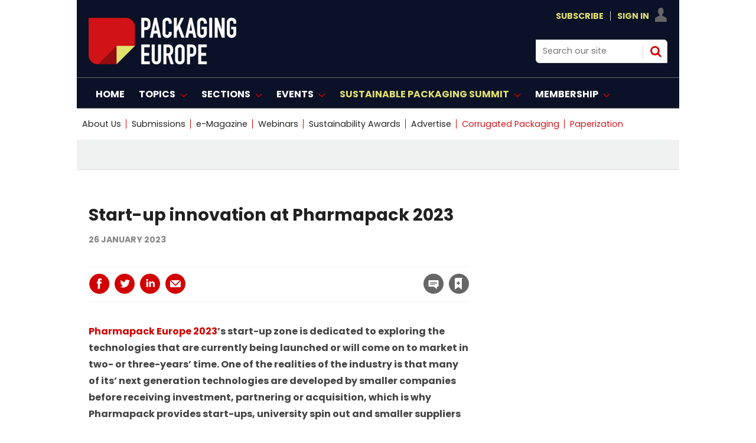

--- FILE ---
content_type: text/html; charset=utf-8
request_url: https://packagingeurope.com/start-up-innovation-at-pharmapack-2023/9316.article
body_size: 35325
content:

<!DOCTYPE html>
<html lang="en">
<head>
	<meta charset="utf-8">
<link rel="preload" as="style" href="/Magazine/core.css?p=7875617692650847">
<link rel="preload" as="script" href="/Magazine/core.js?p=7875617692650847">
	
    <link rel="preload" as="image" href="https://d2wrwj382xgrci.cloudfront.net/Pictures/480xany/1/5/2/11152_pharmapack2601head_849898.jpg" imagesrcset="https://d2wrwj382xgrci.cloudfront.net/Pictures/480xany/1/5/2/11152_pharmapack2601head_849898.jpg 480w,https://d2wrwj382xgrci.cloudfront.net/Pictures/600xany/1/5/2/11152_pharmapack2601head_849898.jpg 600w,https://d2wrwj382xgrci.cloudfront.net/Pictures/780xany/1/5/2/11152_pharmapack2601head_849898.jpg 780w" imagesizes="(max-width: 1023px) 100vw, 780px" />

	
	



<title>Start-up innovation at Pharmapack 2023 | Article | Packaging Europe</title>
<meta name="description" content="Pharmapack Europe 2023’s start-up zone is dedicated to exploring the technologies that are currently being launched or will come on to market in two- or three-years’ time. One of the realities of the industry is that many of its’ next generation technologies are developed by smaller companies before receiving investment, ..." />
<meta name="viewport" content="width=device-width, initial-scale=1" />


<meta name="momentnowdate" content="2026-01-16 06:29:18.102"/>
<meta name="momentlocale" content="en-gb"/>
<meta name="momentlocaleformat" content="D MMMM YYYY"/>
<meta name="momentrelative" content="false"/>
<meta name="momentrelativeformat" content="YYYY,MM,DD"/>
<meta name="momentrelativemorethan" content="10"/>

	
    <meta name="pubdate" content="Thu, 26 Jan 2023 11:32 GMT" />
<link rel="canonical" href="https://packagingeurope.com/start-up-innovation-at-pharmapack-2023/9316.article" />
<meta name="blockthis" content="blockGA" />
<meta name="showwallpaper" content="true" />
<meta name="navcode" content="314" />
<meta name="primarynavigation" content="Home" />
    <meta property="og:title" content="Start-up innovation at Pharmapack 2023" />
<meta property="og:type" content="Article" />
<meta property="og:url" content="https://packagingeurope.com/start-up-innovation-at-pharmapack-2023/9316.article" />
<meta property="og:site_name" content="Packaging Europe" />
<meta property="og:description" content="Pharmapack Europe 2023's start-up zone is dedicated to exploring the technologies that are currently being launched or will come on to market in two- or three-years' time. One of the realities of the industry is that many of its' next generation technologies are developed by smaller companies before receiving investment, ..." />
<meta property="og:image:width" content="1024" />
<meta property="og:image:height" content="536" />
<meta property="og:image" content="https://d2wrwj382xgrci.cloudfront.net/Pictures/1024x536/1/5/2/11152_pharmapack2601head_849898.jpg" />
<meta property="og:image:alt" content="pharmapack2601head" />
<meta property="og:image" content="https://d2wrwj382xgrci.cloudfront.net/Pictures/1024x536/1/5/3/11153_pharmapack26012_670731.jpg" />
<meta property="og:image:alt" content="pharmapack26012" />

<meta property="twitter:card" content="summary_large_image" />
<meta property="twitter:title" content="Start-up innovation at Pharmapack 2023" />
<meta property="twitter:description" content="Pharmapack Europe 2023's start-up zone is dedicated to exploring the technologies that are currently being launched or will come on to market in two- or three-years' time. One of the realities of the industry is that many of its' next generation technologies are developed by smaller companies before receiving investment, ..." />
<meta property="twitter:image:src" content="https://d2wrwj382xgrci.cloudfront.net/Pictures/1120xAny/1/5/2/11152_pharmapack2601head_849898.jpg" />
<meta property="twitter:image:alt" content="pharmapack2601head" />

	
<link rel="icon" href="/magazine/dest/graphics/favicons/favicon-32x32.png" />
<!--[if IE]><link rel="shortcut icon" href="/magazine/dest/graphics/favicons/favicon.ico" /><![endif]-->
<link rel="apple-touch-icon-precomposed" href="/magazine/dest/graphics/favicons/apple-touch-icon-precomposed.png" />
<meta name="msapplication-TileImage" content="/magazine/dest/graphics/favicons/mstile-144x144.png" />
<meta name="msapplication-TileColor" content="#ffffff" />
	
	<link href="/Magazine/core.css?p=7875617692650847" rel="stylesheet" type="text/css">
<link href="/Magazine/print.css?p=7875617692650847" rel="stylesheet" type="text/css" media="print">


	
<script src="https://cdnjs.cloudflare.com/ajax/libs/jquery/3.4.1/jquery.min.js" integrity="sha256-CSXorXvZcTkaix6Yvo6HppcZGetbYMGWSFlBw8HfCJo=" crossorigin="anonymous" referrerpolicy="no-referrer"></script>
	
<script>var newLang={"more":{"default":"Show more","searchtype":"Show more","searchdates":"Show more"},"less":{"default":"Show fewer","searchtype":"Show fewer","searchdates":"Show fewer"},"show":{"default":"show"},"hide":{"default":"hide"},"caption":{"show":"show caption","hide":"hide caption"},"carousel":{"play":"play slideshow","pause":"pause slideshow"}};</script>
	
	<script type="text/javascript">
					var IPState = {
					
						useripstate: false,
						useripname: ''
						
					};
				</script>
<script type="text/javascript">
          
					window.dataLayer = window.dataLayer || [];
					window.dataLayer.push({'StoryID':'9316'});
					window.dataLayer.push({'StoryFormatProperty':'N'});
					
					window.dataLayer.push({'StoryCategories':'|Pharmaceutical|Pharmapack|'});
					
					window.dataLayer.push({'StoryLayout':'Standard'});
					window.dataLayer.push({'StoryWidth':'standard width'});
					
					
					window.dataLayer.push({'StoryLayoutCode':'1'});
					
					window.dataLayer.push({'StoryFormatCode':'1096'});
					
					window.dataLayer.push({'StoryTypeCode':'1013'});
					
					window.dataLayer.push({'StoryCategoriesCodes':'|273|295|'});
					
					window.dataLayer.push({'StoryFullNavPath':'null'});
					       
					window.dataLayer.push({'UserID':undefined});
					window.dataLayer.push({'NavCode':'314'});
					window.dataLayer.push({'MicrositeNavCode':'-1'});
					window.dataLayer.push({'NavKey':'2'});
          
          window.dataLayer.push({'NavigationAreaNavCode':'314'});
          </script>
<script type="text/javascript">
window.dataLayer.push({'UserID': undefined});
  window.dataLayer.push({'LoggedIn':'False'});
  window.dataLayer.push({'UserStateLoggedIn':'False'});
window.dataLayer.push({'FullNavPath':'|1|314|'});
  window.dataLayer.push({'AccessStatus':'Granted'});
window.dataLayer.push({'Template':'Story'});
window.dataLayer.push({'Pubcode':'2'});
window.dataLayer.push({'PublicationName':'CORE TEST'});
window.dataLayer.push({'Title':'Start-up innovation at Pharmapack 2023 | Article'});
window.dataLayer.push({'StoryAccessControl':'Public'});
window.dataLayer.push({'StoryFormat':'Article'});
window.dataLayer.push({'StoryType':'Article'});
window.dataLayer.push({'Headline':'Start-up innovation at Pharmapack 2023'});
window.dataLayer.push({'LongHeadline':undefined});
window.dataLayer.push({'Intro':'Pharmapack Europe 2023’s start-up zone is dedicated to exploring the technologies that are currently being launched or will come on to market in two- or three-years’ time. One of the realities of the industry is that many of its’ next generation technologies are developed by smaller companies before receiving investment, partnering or acquisition, which is why Pharmapack provides start-ups, university spin out and smaller suppliers a platform to showcase new innovations.'});
window.dataLayer.push({'Catchline':undefined});
window.dataLayer.push({'Synopsis':undefined});
window.dataLayer.push({'Standfirst':'Pharmapack Europe 2023’s start-up zone is dedicated to exploring the technologies that are currently being launched or will come on to market in two- or three-years’ time. One of the realities of the industry is that many of its’ next generation technologies are developed by smaller companies before receiving investment, partnering or acquisition, which is why Pharmapack provides start-ups, university spin out and smaller suppliers a platform to showcase new innovations.'});
window.dataLayer.push({'Answer':undefined});
window.dataLayer.push({'Source':undefined});
window.dataLayer.push({'Refs':undefined});
window.dataLayer.push({'Class':undefined});
window.dataLayer.push({'Credits':undefined});
window.dataLayer.push({'Postscript':undefined});
window.dataLayer.push({'PrimaryNav':'|Main navigation|Home|'});
window.dataLayer.push({'PrimaryNavCurrent':'Home'});
window.dataLayer.push({'PrimaryNavCode':'|1|314|'});
window.dataLayer.push({'PrimaryNavCodeCurrent':'314'});
window.dataLayer.push({'Categories':'|Pharmaceutical|Pharmapack|'});
window.dataLayer.push({'CategoryCodes':'|273|295|'});
window.dataLayer.push({'Tags':undefined});
window.dataLayer.push({'Bylines':undefined});
window.dataLayer.push({'IssueDate':'12-10-2021'});
window.dataLayer.push({'IssueDateTime':'12-10-2021 17:00:34'});
window.dataLayer.push({'PublishDate':'26-01-2023'});
window.dataLayer.push({'PublishDateTime':'26-01-2023 11:32:00'});
</script>
	<link rel="preload" href="https://use.typekit.net/ueb1mlw.css" as="font" type="font/woff2" crossorigin>
<link rel="stylesheet" href="https://use.typekit.net/ueb1mlw.css">

<link rel="stylesheet" href="https://cdnjs.cloudflare.com/ajax/libs/font-awesome/4.7.0/css/font-awesome.min.css">

<!-- newfonts -->

<link rel="preconnect" href="https://fonts.googleapis.com">
<link rel="preconnect" href="https://fonts.gstatic.com" crossorigin>
<link href="https://fonts.googleapis.com/css2?family=Poppins:ital,wght@0,100;0,200;0,300;0,400;0,500;0,600;0,700;0,800;0,900;1,100;1,200;1,300;1,400;1,500;1,600;1,700;1,800;1,900&display=swap" rel="stylesheet">

<style>
.hot-topics-container li.last a {
    color: #D11216 !important;
}
.hot-topics-container li:nth-last-child(2) > a,
.hot-topics-container li:nth-last-child(2) > span {
    color: #D11216;
}

li[data-navcode="323"] a span {
    color: #D11216 !important;
}
    

</style>

<style>
.picCarousel .thumbs .selected {
     background-color: #d20001 !Important;
	  }
	  
	   .picCarousel .carouselPaging .next {display:none}

.picCarousel .carouselPaging .previous {display:none}


.grid .sectionhead {
    border-top: 3px solid #d20001 !important;
}

.grid .directoryList ul li .picture a, .grid .gridLayout ul li .picture a {
    border-top: 1px solid #ccc;
    border-right: 1px solid #ccc;
    border-left: 1px solid #ccc;
}

.spin2scroller .thumbs li .picture a {
    background-color: #dcdcdc;
    border: 1px #dcdcdc solid ;
}

	 </style>




<!-- START HOT TOPICS BLOCK - ONLY REMOVE THIS BLOCK OF CODE WHEN YOU WANT TO SHOW THE LABEL ON HOT TOPICS -->

<style>

.hot-topics-container li.hot-topics-item {
    margin-left: -10px;
}
.hot-topics-container li #hot-topics-icon {
    display: none;
}
.hot-topics-container li.hot-topics-item:not(:last-child) > a:after, 
.hot-topics-container li.hot-topics-item:not(:last-child) > span:after {
    background-color: transparent;
}
@media screen and (min-width: 1024px){
	.masthead .hot-topics-container li.hot-topics-item {
		 padding-right: 0;
		 text-transform: uppercase;
		 margin-left: -20px;
	}
}



</style>
<!-- Content Border -->
<style>
@media screen and (min-width: 1280px){
.contentWrapper {
    border-right: .5px solid #ffffff00;
}}
</style>

<!-- Sponsor content story page -->
<style>

.native-feature-box--container {
    /*background: #222222;
border-bottom-left-radius: 0px;
    border-top-right-radius: 0px; */
	 display:none;

}
/* popular story*/
.extrasStory {display:none;}
/* related article full width */
.relatedArticles.latestVideos .extrasStory {
    width: 100%;
    }
/* last bottom ad */
.rightcolumn .ad, .videoStory-aside .ad {display:none;}
/* last bottom space */
.listBlocks.extrasStory {
        margin-bottom: 15px;
    }
	 /* last bottom add */
	 div[data-mpu1-reflow] {
    display: none !important;
}
/*  bottom comments */
#commentsHead {
    display: none;}

.native-feature-box--container:after, .native-feature-box--container:before {
border-width: 0px 0px 0 0;
}

/*  related stories curve */
.storyLayout~.latestVideos .sleeve .listBlocks ul li .storyDetails {border-radius: 0 0 2rem;}


#rightcolumn .native-feature-box--container .native-feature-box--content .content-heading a, .rightcolumn .native-feature-box--container .native-feature-box--content .content-heading a, .videoStory-aside .native-feature-box--container .native-feature-box--content .content-heading a {
    color: white;
}


.native-feature-box--container .native-feature-box .content-meta {
    color: white;
}

.native-feature-box--container .native-feature-box .content-intro {
    Display:none;
	 color: white;
}
.native-feature-box .content-heading a {
    color: white;
}


.native-feature-box--container .native-feature-box--sectionhead h2 {
    display: none;}	 
	 .native-feature-box--container .native-feature-box--sectionhead:after{
	/* content: 'The Spotlight'; */
	 content: url(https://packagingeurope.com/d2wrwj382xgrci.cloudfront.net/Pictures/200xAny/P/web/m/f/u/spotlight_257386.png);
		 color: white;
    font-family: poppins,sans-serif;
    font-weight: 700;
	 
    line-height: 2.802rem;
    }
	 

</style>
<!-- END HOT TOPICS BLOCK -->
<!-- Hero -->
<style>
@media screen and (min-width: 1024px){
.hero-spin .hero-spin__main__content__container {
   
    padding-top: 20px;
    padding-bottom: 20px;
}
.hero-spin .hero-spin__main__content__container {
    
    min-height: 450px;}
}
</style>

<style> .event_occs .datetime {color: rgb(210,0,32);}</style>

<style>
@media screen and (min-width: 1024px){

.masthead .mastheadLogo {
    display: none;}
	 
.masthead .mast #print_logo {
display: block;
    float: left;
    margin-right: 2.3576516%;
    width: 23.2317613%;
    width: auto;
	 margin-top: 15px;
    
}	 
.masthead .mast .inner-sleeve {
	position:relative;
}
.masthead .mastheadPromo {
display : none;
	position:absolute;
	bottom:-39px;
	left:33.33%;
}
}
</style>

<!-- pop story -->
<style>
body:not(.story-full-layout) .tab-widget-10 {
    /* min-height: 1109px; */
    display: none;
}

</style>
<!-- End -->

<!-- START SPINPROMO WITH IMAGE STYLING -->
<style>
.spinPromo{
	position:relative;
}
.spinPromo .spinPromo-content {
    display: flex;
    justify-content: space-between;
}
.spinPromo .spinPromo-content .spinPromo-info { 
    width: 56%; 
}
.spinPromo .spinPromo-content .spinPromo-img {
    position: absolute;
    right: 0;
    bottom: -6px;
}
</style>
<!-- END SPINPROMO WITH IMAGE STYLING -->

<!-- HOT TOPICS STYLING -->
<style type="text/css">
.masthead .hot-topics-container li.hot-topics-item {
    padding-right: 0;
    text-transform: uppercase;
    margin-left: 0px;
}
</style>
<!-- END HOT TOPICS STYLING -->

<!-- full story -->
<style>
@media screen and (min-width: 1280px){
.story-full-layout .image_size_full, .story-full-layout .storytext>.story_video, .story-full-layout .storytext>.table-full {
   
    max-width: auto;
    
    width: auto;
    margin-left: calc((87.780783% - 719px));
}}

</style>

<!-- Contactus Social -->
<style>
.contactDetailsTop .fa {
  padding: 20px;
    font-size: 25px;
    text-align: center;
    text-decoration: none;
    margin: 20px 25px;
    border-radius: 50%;
}

.fa:hover {
    opacity: 0.7;
}



.contactDetailsTop .fa-twitter {
  background: #55ACEE;
  color: white;
}


.contactDetailsTop .fa-linkedin {
  background: #007bb5;
  color: white;
}

.contactDetailsTop .fa-youtube {
  background: #bb0000;
  color: white;
}


</style>

<style>
.webinar-columns {
  display: flex;
  flex-direction: row;
  flex-wrap: wrap;
  width: 100%;
}

.webinar-host {
  flex: 50%;
}
.webinar-speaker {
  flex: 50%;
}


</style>

<!--style>
/* Clearfixes */
.row-price-lisb:before, .row-price-lisb:after {
  content: " "; display: table;
}
.row-price-lisb:after {
  clear: both;
}
.row-price-lisb {
  margin-left: -30px;
  margin-right: -30px;
}


figure {
  padding: 12px;
  margin: 20px 0 0 2%;
/*  border: 1px solid #ccc; */
  float: left;
  width: 30%;
}
figure img {
  max-width: 100%;
  height: auto;
}

</style-->



<!--style>

/*///////WIDER VIEW STYLES///////////////*/
/*PREPEND EVERY CLASSNAME OR ID WITH WV */

.l-wv-wrapper {
      width: 100%;
      max-width: 650px;
      display: flex;
      flex-direction: row;
      justify-content: space-between;
      border: 1px solid #004E6F;

    }

.p-wv-wrapper {
      flex-direction: column;
      justify-content: center;
    }



    .l-wv-left,
    .l-wv-right {
      display: flex;
      flex-direction: column;
      padding: 1rem;
    }

    .l-wv-left {
      justify-content: space-around;
      background-color: white;
      width: 25%;
      background-image: url('https://packagingeurope.com/downloads/8646/download/Koehler%20Paper%20Block%20Graphic%20BG.jpg');
      background-size: cover;
      background-position: center center;
      background-repeat: no-repeat;
    }

.p-wv-left {
      width: 100%;
    }

    .l-wv-logo {
      width: 100%;
      max-width: 110px;
      margin: 0 auto;
    }

.p-wv-logo {
      width: 100%;
      max-width: 100px;
    align-self: center;
    margin-bottom: 16px;
    }

    .l-wv-link {
      text-align: center;
    }

    .l-wv-link a {
      font-family: "ingra", sans-serif;
      text-align: center;
      padding-top: 0em;
      padding-bottom: 2em;
      text-transform: uppercase;
      font-weight: 700;
      font-size: 90%;
      letter-spacing: 1px;
      margin-left: 0em;
      color: #CD153E;
    }

    .l-wv-right {
      background-color: white;
      width: 75%;
      display: flex;
      flex-direction: column;
      justify-content: center;
      align-items: center;
    }

.p-wv-right {
      width: 100%;
    } 

    .l-wv-companylogo {
      margin-bottom: 8px;
      width: 100%;
      max-width: 220px;
    }

.p-wv-companylogo {
 	margin-bottom: 12px; 
  max-width: 180px;
  }

    .l-wv-title a {
      text-decoration: none;
      text-align: center;
    }

	.l-wv-title  h3{
      text-align: center !important;
    }

    .l-wv-title  h3 a {
      color: #111111;
      font-size: 28px;
      line-height: 1.2;
      font-weight: 400;
      text-align: center !important;
      text-transform: normal;
      margin-bottom: 8px;
      margin-top: 16px;
      padding-right: 1em;
      text-decoration: none;
    }

.p-wv-title  h3 a {
      font-size: 25px;
    }

    .l-wv-title a:hover {
      text-decoration: underline;
    }

    .l-wv-intro p{
      font-size: 16px;
      text-align: center;
      margin-bottom: 12px;
    }

    .l-wv-storylink a {
      font-family: "ingra", sans-serif;
      text-align: center;
      padding-top: 0em;
      padding-bottom: 2em;
      text-transform: uppercase;
      font-weight: 700;
      font-size: 90%;
      letter-spacing: 1px;
      margin-left: 0em;
      color: #d20001;
      cursor: pointer;
    }

@media only screen and (max-width: 48em){
	.l-wv-wrapper {display : none;
      flex-direction: column;
      justify-content: center;
    }
  .l-wv-left {
      width: 100%;
    }
  .l-wv-logo {
      width: 100%;
      max-width: 150px;
    align-self: center;
    margin-bottom: 16px;
    }
  .l-wv-right {
      width: 100%;
    } 
  .l-wv-companylogo {
 	margin-bottom: 12px;    
  }
}






/*///////END WIDER VIEW STYLES///////////////*/

</style-->
<!-- Only for take-over -->
<style>

	body #wrapper {
    /* overflow-x: clip; */
       background-color: #fff;
    max-width: 1020px;
    position: relative;
   /*  left: 10%;*/
	 margin: auto;
	
} 
 .picCarousel { min-width: 309px }
@media screen and (min-width: 1180px) {
.flexbox #foot .oneColumn .hero-carousel.hero-carousel-multi .caption, .flexbox #foot .oneColumn .hero-carousel.hero-carousel-single .caption, .flexbox #top .oneColumn .hero-carousel.hero-carousel-multi .caption, .flexbox #top .oneColumn .hero-carousel.hero-carousel-single .caption {
    padding-left: 0;
    left: 182px;
    right: 82px;
    width: 567px;
}}

    .story-full-layout #columns.container>.inner-sleeve #colmain {width: 82.9403914%;}
	 
	 .grid .spinTileBlock {width: 100%;
    margin-left: 0px;
    margin-right: 0px;}

</style>
<style>
/*///////Spot Light start ///////////////*/
#spotlight-logo_196{
margin-bottom:0px;}
#spotlight-logo_888{margin-bottom:0px;}
/*///////Spot Light///////////////*/
</style>

<style> 

/*/////// start ///////////////*/
.desktopNavigation .dropdown>.inner-sleeve {
    height: auto;
   /* overflow: hidden;*/}
	 
	 .desktopNavigation .subnav>ul li {
    /* white-space: nowrap; */
    line-height: 1.25rem;
    
}

/* Target the second open subnav dropdown — assumed to be 'Topics' */
.desktopNavigation .topics-subnav {
  columns: 2;
  column-gap: 2rem;
   width: 40.231761%;
}

.desktopNavigation .topics-subnav li {
  white-space: nowrap;
}




/*/////// end ///////////////*/
</style>
<style>
/*/////// Start mod ///////////////*/
* {
  box-sizing: border-box;
}


 .moderators {
  float: left;
  width: 33%;
  
  height: 420px; 
  text-align: center;
}

/* Clear floats after the columns */
.row:after {
  content: "";
  display: table;
  clear: both;
}

/* Responsive layout - columns stack on top of each other instead of next to each other */
@media screen and (max-width: 600px) {
 .moderators {
    width: 100%;
  }
}
</style>

<!-- Start RNCG-33>B temp fix -->
<style>
	.container>.inner-sleeve:not(#colwrapper) .grid .oneColumn div.full-width-background>.sleeve,
	.container>.inner-sleeve:not(#colwrapper) .grid .oneColumn div.site-width-background>.sleeve{
		padding: 37px 40px 30px;
	}
	.container>.inner-sleeve:not(#colwrapper) .grid .oneColumn div.full-width-background.gridLayout p.more,
	.container>.inner-sleeve:not(#colwrapper) .grid .oneColumn div.site-width-background.gridLayout p.more{
		margin-top: 35px;
	}
	.container>.inner-sleeve:not(#colwrapper) .grid .oneColumn div.full-width-background>.sleeve .sectionhead h2,
	.container>.inner-sleeve:not(#colwrapper) .grid .oneColumn div.site-width-background>.sleeve .sectionhead h2 {
		margin-bottom: 17px;
		letter-spacing: normal;
	}
</style>
<!-- END RNCG-33>B temp fix -->



<style>
/*///////contact us ///////////////*/
.contactList{
display: none;}
/*///////contact us///////////////*/
</style>

<style>
html {
  scroll-behavior: smooth;
}
</style>

<style>
#sponsors_490{margin-top:45px;}


	* {
  box-sizing: border-box;
}
	.mod-container{
    text-align:center;
}

.mod_img{
    display:inline-block;
   
    padding:5px;
    
    
}



	</style>
	


<!--style>
.wrapper-prices{
  max-width: 1020px;
    width: 100%;
    margin: auto;
    display: flex;
    flex-wrap: wrap;
    justify-content: space-evenly;
}
.wrapper-prices .table{
  background: #151F36;
  width: calc(50% - 25px);
  padding: 30px 30px;
  position: relative;
  
}
.table .price-section{
  display: flex;
  justify-content: center;
}
.table .price-area{
  height: 120px;
  width: 140px;
  border-radius: 50%;
  padding: 2px;
}
.price-area .inner-area{
  height: 100%;
  width: 100%;
  border-radius: 50%;
  border: 3px solid #fff;
  line-height: 117px;
  text-align: center;
  color: #fff;
  position: relative;
}
.price-area .inner-area .text{
  font-size: 25px;
  font-weight: 400;
  position: absolute;
 
  left: 20px;
}
.price-area .inner-area .price{
  font-size: 45px;
  font-weight: 500;
  margin-left: 16px;
}
.table .package-name{
  width: 100%;
  height: 2px;
  margin: 35px 0;
  position: relative;
}
.table .package-name::before{
  position: absolute;
  top: 50%;
  left: 50%;
  font-size: 24px;
  font-weight: 500;
  background: #fff;
 
  transform: translate(-50%, -50%);
}
.table .features li{
  display: list-item;
  list-style: circle;
  color: white;
  
  justify-content: space-between;
}
.features li .list-name{
  font-size: 15px;
  font-weight: 400;
  color: white;
}
.features li .icon{
  font-size: 15px;
}
.features li .icon.check{
  color: #2db94d;
}
.features li .icon.cross{
  color: #cd3241;
}
.table .btn-price{
  width: 100%;
  display: flex;
  margin-top: 35px;
  justify-content: center;
}
.table .btn-price button2{
text-align: center;
  width: 35%;
  height: 35px;
  color: #fff;
  font-size: 20px;
  font-weight: 500;
  border: none;
  outline: none;
  border-radius: 25px;
  cursor: pointer;
  transition: all 0.3s ease;
}
.table .btn-price button2:hover{
  border-radius: 5px;
}
.basic .features li::selection{
  background: #ffd861;
}
.basic ::selection,
.basic .price-area,
.basic .inner-area{
  background: #1D9CD8;
}
.basic .btn-price button2{
  border: 2px solid #151F36;
    background: #fff;
    color: #151F36;
	 
}
.basic .btn-price button2:hover{
  background: #1D9CD8;
  color: #fff;
}
.premium ::selection,
.premium .price-area,
.premium .inner-area
{
  background: #1D9CD8;
}









.premium .btn-price button2 {
    border: 2px solid #151F36;
    background: #fff;
    color: #151F36;
    /* margin-top: 115px; */
}
.premium .btn-price button2:hover{
  background: #1D9CD8;
}



.basic .package-name{
  background: #1D9CD8;
}
.premium .package-name{
  background: #1D9CD8;
}

.basic .package-name::before{
  content: " Virtual Access";
}
.premium .package-name::before{
  content: "In-Person";
  font-size: 20px;
}

@media (max-width: 1020px) {
  .wrapper-prices .table{
    width: calc(50% - 20px);
    margin-bottom: 40px;
  }
}
@media (max-width: 698px) {
  .wrapper-prices .table{
    width: 100%;
  }
}
/*::selection{
  color: #fff;
}*/
.table .ribbon{
  width: 150px;
  height: 150px;
  position: absolute;
  top: -10px;
  left: -10px;
  overflow: hidden;
}
.table .ribbon::before,
.table .ribbon::after{
  position: absolute;
  content: "";
  z-index: -1;
  display: block;
  border: 7px solid #1D9CD8;
  border-top-color: transparent;
  border-left-color: transparent;
}
.table .ribbon::before{
  top: 0px;
  right: 15px;
}
.table .ribbon::after{
  bottom: 15px;
  left: 0px;
}
.table .ribbon span{
  position: absolute;
  top: 30px;
  right: 0;
  transform: rotate(-45deg);
  width: 200px;
  background: #1D9CD8;
  padding: 10px 0;
  color: #fff;
  text-align: center;
  font-size: 17px;
  text-transform: uppercase;
  box-shadow: 0 5px 10px rgba(0,0,0,0.12);
}
button2 a:link, button2 a:visited {
    color: #151F36;}
	 .included p.checked::before {
    content: "✓";
    padding-right: 10px;
    margin-left: -20px;
    font-size: 14px;
    color: green;
}
 .included p{color:#ffffff}
 .not-included p.checked::before {
    content: "⛔";
    padding-right: 10px;
    margin-left: -20px;
    font-size: 14px;
    color: red;
}
</style>-->
 <style>
	 dfn {
 
 
  cursor: help;
  font-style: normal;
  position: relative;
  
}
dfn::after {
  content: attr(data-info);
  display: inline-block;
  position: relative;
  top: 22px; left: 0;
  opacity: 0;
  width: 230px;
  font-size: 12px;
  font-weight: 400;
  line-height: 1.25em;
  padding: 0.5em 0.8em;
  background: rgba(0,0,0,0.8);
  color: #fff;
  pointer-events: none; 
  transition: opacity 250ms, top 250ms;
}
dfn::before {
  content: '';
  display: block;
  position: absolute;
  top: 12px; left: 20px;
  opacity: 0;
  width: 0; height: 0;
  border: solid transparent 5px;
  border-bottom-color: #151F36;
  transition: opacity 250ms, top 250ms;
}
dfn:hover {z-index: 2;} 
dfn:hover::after,
dfn:hover::before {opacity: 1;}
dfn:hover::after {top: 30px;}
dfn:hover::before {top: 20px;}

</style>
<style>
/*.desktopNavigation ul.main>li>a>span, .desktopNavigation ul.main>li>span {
    padding: 18px 3px 14px;}*/
.desktopNavigation ul.main>li.highlght>a>span
 {
 /*text-transform: lowercase;*/
color: #d20001;
}</style>

 

<style>
/*New styling*/

#masthead .mast a {
    color: #E1E06D;
}


.desktopNavigation {
    background: #0B1126;
    border-bottom: 1px solid #0B1126;
}
.desktopNavigation ul.main>li>a>span, .desktopNavigation ul.main>li>span {
    font-size: 1rem;
    line-height: 1.266rem;
    color: #fff;
    text-transform: uppercase;
    font-weight: 700;
}
.desktopNavigation {
    background: #0B1126;
    border-bottom: 1px solid #666;
}

@media screen and (min-width: 1024px) {
    .masthead .mast {
        background: #0B1126;
		  padding: 15px 0 15px;
    }
	 .masthead .mastheadSearch {
        
        width: 22.761566%;}
}

.masthead .mastNav.loggedin>ul li.user ul {
        background: #0B1126;
        border: 0.5px solid #dcdcdc;
    }
	 
	.footer .footerTopNavPageText {
    background-color: #0B1126;}
	 .footer .bottomNav {
    background-color: #0B1126;
	 border-top: 1px solid #fff;
    border-bottom: 1px solid #fff;
} 
.footer {
    background-color: #0B1126;
}
</style>
<!-- bottom banner -->
<style>
.banner-ad {
    position: fixed;
    bottom: 0;
    left: 0;
    width: 100%;
    background-color: #d20001; /* bottom banner #d20001; /*0B1126*/
    text-align: center;
   
    z-index: 1000;
    display: none; /* flex*/
    justify-content: center;
    align-items: center;
}
.close-btn {
    position: absolute;
    top: 10px;
    right: 10px;
    background: none;
    border: none;
    color: #fff;
    font-size: 24px;
    cursor: pointer;
}
@media screen and (max-width: 767px) {
    .banner-ad {
        display: none;
    }
}

</style>




<!-- Create four equal columns that floats next to each other */-->

<style>
* {
  box-sizing: border-box;
}

/* Create four equal columns that floats next to each other */
 .columnsmpu {
  padding-left: 0px;
    float: left;
    width: 34%;
    /* padding: 2px; */
    height: 250px;
    text-align: center;
	 margin-bottom: 38px;
  }
   .columnsmpu2 {
  padding-left: 0px;
    float: left;
    width: 33%;
    /* padding: 10px; */
    height: 250px;
    text-align: center;
  }
   .columnsmpu3 {
   /*padding-left: 0px;*/
    float: left;
    width: 33%;
    /* padding: 10px; */
    height: 250px;
    text-align: center;
  }
  /* .columnsmpu4 {
   /*padding-left: 33px; */
   /* float: left;
    width: 33%;
    /* padding: 0px; */
    /*height: 250px;
    text-align: center;
  }*/

/* Clear floats after the columns */
.row:after {
  content: "";
  display: table;
  clear: both;
}

/* Set max-width for images */
.row img {
  max-width: 100%;
}

/* Responsive  */
@media screen and (max-width: 600px) {
 .columnsmpu {
    width: 100%;
	 margin-bottom: 10px;
  }
}
@media screen and (max-width: 600px) {
 .columnsmpu2 {
    width: 100%;
	 margin-bottom: 10px;
  }
}
@media screen and (max-width: 600px) {
 .columnsmpu3 {
    width: 100%;
	 margin-bottom: 10px;
  }
}
@media screen and (max-width: 600px) {
 .columnsmpu4 {
    width: 100%;
	 margin-bottom: 10px;
  }
}

@media screen and (max-width: 768px) {
 .columnsmpu {
    width: 100%;
	 margin-bottom: 10px;
  }
}
@media screen and (max-width: 768px) {
 .columnsmpu2 {
    width: 100%;
	 margin-bottom: 5px;
  }
}
@media screen and (max-width: 768px) {
 .columnsmpu3 {
 margin-bottom: 5px;
    width: 100%;
  }
}
@media screen and (max-width: 768px) {
 .columnsmpu4 {
 margin-bottom: 5px;
    width: 100%;
  }
}
 @media screen and (min-width: 1024px)
 {


 
  .mpu-bg{
margin: auto;
    padding: 28px 285px;
    text-align: center;
    left: 50%;
    /* height: 310px; */
    margin-left: -50vw;
    margin-right: -50vw;
    right: 50%;
    width: 100vw;
    position: relative;
    background-color:  #f0f2f2;
    border-bottom: 1px solid #dcdcdc;
    margin-bottom: 13px;
}
}

</style>

<!-- new layout */-->
<style>.masthead .leaderboard {
    display: none;}</style>




<!-- new layout Fonts*/-->

<style>
/* story title */
@media screen and (min-width: 1280px) {
    .story_title h1{ font-size: 1.802rem;
    line-height: 2.027rem;
	 font-family: poppins !important;
	 font-weight: 650;
}  
/* story title access denied*/
@media screen and (min-width: 1280px) {
.accessContainer .storyPreview h1 {
       
        font-size: 1.8rem;
        line-height: 2.25rem;
    }}
	/* story title access denied mobile*/ 
@media screen and (max-width: 767px) {
     .accessContainer .storyPreview h1 {
       font-size: 1.25rem !important;
    line-height: 1.25rem !important;
    }
}
	 
	 


h4 {
    font-size: 1.266rem;
    line-height: 1.424rem;
	 font-family: poppins !important;
}
.native-feature-box--container .native-feature-box .content-heading {font-size: 1rem;
        font-weight: 600; font-family: poppins !important; }
		  
	/*most popular */	  
	.tabbedblocks.mostThis li .text { 
font-family: poppins, sans-serif; 
font-weight: 650; 
font-size: 0.75rem; 
line-height: 1.5rem;
letter-spacing: 0em;
}	  
}
  
h1 {
font-family: poppins, sans-serif; 
font-size: 3rem; 
line-height: 3.5rem; 
font-weight: 650; 
letter-spacing: 0em;

}

.grid .spinLayout.list ul li h2 {
    font-family: poppins, sans-serif;
    font-size: 1.1rem;
    line-height: 1.5rem;
    font-weight: 650;
}

h2 {
font-family: poppins, sans-serif;
font-size: 1.9rem; 
line-height: 2.4rem; 
font-weight: 650;
letter-spacing: 0em;
}

h3 {
font-family: poppins, sans-serif;
font-size: 1.3rem; 
line-height: 1.8rem; 
font-weight: 650;
letter-spacing: 0em;
}

.spin2scroller .thumbs li .heading { 
    font-family: poppins, sans-serif;
    font-size: 1.1rem;
    line-height: 1.5rem;
    font-weight: 650;
	 letter-spacing: 0em;
}

.hero-spin .hero-spin__main__content h2 {
font-family: poppins, sans-serif; 
font-size: 2.3rem; 
line-height: 2.8rem; 
font-weight: 650;
letter-spacing: 0em;
}

.grid .threeColumns .spinLayout.thumb.onecol .sleeve h2 {
font-family: poppins, sans-serif;
font-size: 1.1rem; 
line-height: 1.5rem; 
font-weight:650;
letter-spacing: 0em;
}

.picCarousel .caption .heading a {
    font-family: poppins, sans-serif;
   font-size: 2rem; 
   line-height: 2.5rem; 
    font-weight: 650;
	 letter-spacing: 0em;
}

.grid .spinVideo .videoPreview-container .videoPreview-details h2 {
font-family: poppins, sans-serif;
font-size: 1.9rem; 
line-height: 2.4rem; 
letter-spacing: 0em;
}

.grid .spinVideo .videoPreview-list h3 {
    font-family: poppins, sans-serif;
    font-size: 1.1rem;
    line-height: 1.5rem;
    font-weight: 650;
	 letter-spacing: 0em;
}

#foot .grid .oneColumn .spinBlock .spin¬Layout.full.twocol .sleeve h2, #top .grid .oneColumn .spinBlock .spinLayout.full.twocol .sleeve h2 { 
font-family: poppins, sans-serif;
font-size: 1.9rem; 
line-height: 2.4rem; 
font-weight: 650; 
letter-spacing: 0em;
}

.grid .oneColumn .spinLayout.thumb.twocol .sleeve h2 { 
    font-family: poppins, sans-serif;
    font-size: 1.1rem;
    line-height: 1.5rem;
    font-weight: 650;
	 letter-spacing: 0em;
}

#foot .grid .oneColumn .spinBlock .spin¬Layout.half.twocol .sleeve h2, #top .grid .oneColumn .spinBlock .spinLayout.half.twocol .sleeve h2 { 
    font-family: poppins, sans-serif;
    font-size: 1.1rem;
    line-height: 1.5rem;
    font-weight: 650;
	 letter-spacing: 0em;
}

.grid .gridLayout ul li h2 { 
    font-family: poppins, sans-serif;
    font-size: 1.1rem;
    line-height: 1.5rem;
    font-weight: 650;
	 letter-spacing: 0em;
}


.storyLayout~.latestVideos .listBlocks ul li .storyDetails h3 {
font-family: poppins, sans-serif;
font-size: 1rem; 
line-height: 1.266rem; 
font-weight: 650; 
}




.grid .spinLayout h2, .grid .spinLayout h2 a {
font-family: poppins, sans-serif; 
font-weight: 600; 
font-size: .9rem; 
line-height: initial;
letter-spacing: 0em;
}


    #foot .grid .oneColumn .spinBlock.colour3 .spinLayout.full.twocol.hasPicture .subSleeve h2, #foot .grid .oneColumn .spinBlock.colour3 .spinLayout.full.twocol.hasPicture .subSleeve h2 a, #foot .grid .oneColumn .spinBlock.colour3 .spinLayout.full.twocol.hasPicture .subSleeve h2 a:hover, #foot .grid .oneColumn .spinBlock.colour3 .spinLayout.full.twocol.hasPicture .subSleeve p, #foot .grid .oneColumn .spinBlock.colour3 .spinLayout.full.twocol.hasPicture .subSleeve p a, #foot .grid .oneColumn .spinBlock.colour3 .spinLayout.full.twocol.hasPicture .subSleeve p a:hover, #top .grid .oneColumn .spinBlock.colour3 .spinLayout.full.twocol.hasPicture .subSleeve h2, #top .grid .oneColumn .spinBlock.colour3 .spinLayout.full.twocol.hasPicture .subSleeve h2 a, #top .grid .oneColumn .spinBlock.colour3 .spinLayout.full.twocol.hasPicture .subSleeve h2 a:hover, #top .grid .oneColumn .spinBlock.colour3 .spinLayout.full.twocol.hasPicture .subSleeve p, #top .grid .oneColumn .spinBlock.colour3 .spinLayout.full.twocol.hasPicture .subSleeve p a, #top .grid .oneColumn .spinBlock.colour3 .spinLayout.full.twocol.hasPicture .subSleeve p a:hover {
        
        font-size: 1.3rem;
        line-height: 1.7rem;
		  letter-spacing: 0em;
    }
	 
	.grid .spinLayout .meta {
    font-size: 1rem !important;}
	 
	 #top .grid .oneColumn .spinBlock.colour3 .spinLayout.full.twocol.hasPicture .subSleeve .meta a {font-size: 1rem !important;}
	 
	 #top .grid .twoColumnsSmallRight .columnTwo .spinLayout.half.onecol .sleeve h2  {
        
        line-height: 0.602rem;
    }
	 #top .grid .threeColumns .spinLayout.half.onecol .sleeve h2 {
        
        line-height: 0.602rem;
    }
	 
	 .spinLayout.half.onecol.left.item-third.item-last.hasPicture{padding-bottom: 27px;}

.grid .directoryList ul li .subSleeve, .grid .gridLayout ul li .subSleeve {
    border: 1px solid #dcdcdc;
    border-bottom-width: 1px;
    border-radius: 0 0 2em;
}
.grid .spinLayout .picture a {
border: 1px, solid, #ccc;
}

.grid .spinBlock.colour2 .spinLayout {
    background: #0b1126;
}

  
.picCarousel .thumbs li {
border-radius: 0px;
}
.desktopNavigation .promotedStory a .captionBlock .title {
    font-size: 1rem;
    font-weight: 600;
    line-height: 1.252rem;
	 font-family: poppins, sans-serif;
	 }


.storyLayout~.latestVideos .sleeve .listBlocks ul li img {
border-top: 1px solid #ccc;
border-right: 1px solid #ccc;
border-left: 1px solid #ccc;
}

.extras .extras_heading {
    border-top: 3px solid #d20001;
	 }
	 
	 .storyPrimaryNav a {
    border-top: 3px solid #d20001;
	 }
	 .mid-story{padding-bottom: 28px;}
	 


</style><style type="text/css">.inline_image img[width][height]:not(.zoomable-image) {contain: unset;}</style>



<style>
@media screen and (min-width: 1280px){
.footer .footerSocialTiktok  {
    display: inline-block;
    width: 42px; 
    height: 42px;
    background: url('https://d2wrwj382xgrci.cloudfront.net/Pictures/42xAny/P/web/b/s/w/tiktok_847190.png') no-repeat center;
background-size: 50%;

    background-color: white;
    border-radius: 50%;
    
    overflow: hidden;
    transition: background-color 0.3s ease;
	 margin-bottom: 0px !important;
}

.footer .footerSocialTiktok a:hover {
  background-color: #d71920 !important;  
background: url('https://d2wrwj382xgrci.cloudfront.net/Pictures/92xAny/P/web/b/s/w/redw_687966.png') 
no-repeat center;
background-size: 125%;
}
}
</style>

<style>
@media only screen and (max-width: 768px) {
  .story-full-layout #colmain {
    width: 100% !important;
  }
}
</style>
<link rel='stylesheet' href='/Uploads/CSS/2/takeover.css' type='text/css' />


<script>
  function getDataLayerVal(keyVal) {
    for (var i = 0; i < window.dataLayer.length; i++) {
      if (dataLayer[i][keyVal] !== undefined) {
        return dataLayer[i][keyVal];
      }
    }
  }
  
  function getFullNavPath(path) {
    if(getDataLayerVal(path) !== undefined) {
      getDataLayerVal(path).split('|').join(' ').trim();
    }
  }
</script>




<script async src="https://securepubads.g.doubleclick.net/tag/js/gpt.js"></script>
<script>
  window.googletag = window.googletag || {cmd: []};
  googletag.cmd.push(function() {
    googletag.defineOutOfPageSlot('/262840192/PE_1X1_AD-UNIT', 'div-gpt-ad-1643060175633-0').addService(googletag.pubads());
    googletag.pubads().enableSingleRequest();
    googletag.enableServices();
  });
</script>

<!-- GAM Code -->
<script type='text/javascript'>
var googletag = googletag || {};
googletag.cmd = googletag.cmd || [];
(function() {
var gads = document.createElement('script');
gads.async = true;
gads.type = 'text/javascript';
var useSSL = 'https:' == document.location.protocol;
gads.src = (useSSL ? 'https:' : 'http:') +
'//www.googletagservices.com/tag/js/gpt.js';
var node = document.getElementsByTagName('script')[0];
node.parentNode.insertBefore(gads, node);
})();
</script>

<script type='text/javascript'>
// Function to extract values from <meta> elements
function getMetaContentByName(name,content){
var content = (content==null)?'content':content;
return document.querySelector("meta[name='"+name+"']").getAttribute(content);
}

googletag.cmd.push(function() {

// Define a size mapping object which can be applied to the ad positions. The first parameter to addSize is a viewport size, while the second is a list of allowed ad sizes.The sizes included below match those in the examples provided in this support document.

// (Used for: AdvertA, AdvertB, AdvertC, AdvertAttach)
var mapSmallRight = googletag.sizeMapping().

// 320, 0 (Mobile)
addSize([320, 0], [[300, 450]]).

// 768, 0 (Tablet - Portrait)
addSize([768, 0], [[300, 450]]).

// 1024, 0 (Desktop / Tablet Landscape)
addSize([1024, 0], [[300, 450]]).build();

//(Used for: AdvertD, AdvertE, AdvertF)
var mapLargeRight = googletag.sizeMapping().

// 320, 0 (Mobile)
addSize([320, 0], [[300, 250]]).

// 768, 0 (Tablet - Portrait)
addSize([768, 0], [[300, 250]]).

// 1024, 0 (Desktop / Tablet Landscape)
addSize([1024, 0], [[300, 250]]).build();

// (Used for: Masthead Leaderboard;)
var mapLB = googletag.sizeMapping().
addSize([0, 0], [[320, 50], [300, 50]]).
addSize([600, 90], [728, 90]).
addSize([1050, 250], [[970, 90], [970, 250], [975, 250], [978, 174], [970, 250], [978, 250], [978, 90]]).
build();




//Define the link between the page text ad container reference and the GAM inventory item code (included as ‘/GAM_Account_Id/Inventory_Item_Code’). The supported creative size definition is also associated based on the ‘sizeMapping’ definitions added in the code which immediately precedes this.

googletag.defineSlot('/262840192/AdvertA', [300, 250], 'div-gpt-adA').defineSizeMapping(mapSmallRight).addService(googletag.pubads());
googletag.defineSlot('/262840192/AdvertB', [300, 250], 'div-gpt-adB').defineSizeMapping(mapSmallRight).addService(googletag.pubads());
googletag.defineSlot('/262840192/AdvertC', [300, 250], 'div-gpt-adC').defineSizeMapping(mapLargeRight).addService(googletag.pubads());
googletag.defineSlot('/262840192/AdvertD', [300, 250], 'div-gpt-adD').defineSizeMapping(mapLargeRight).addService(googletag.pubads());
googletag.defineSlot('/262840192/AdvertE', [300, 250], 'div-gpt-adE').defineSizeMapping(mapLargeRight).addService(googletag.pubads());
googletag.defineSlot('/262840192/AdvertF', [300, 250], 'div-gpt-adE').defineSizeMapping(mapLargeRight).addService(googletag.pubads());
googletag.defineSlot('/262840192/AdvertMastLB', [[300, 50], [970, 90], [728, 90]], 'div-gpt-adMastLB').defineSizeMapping(mapLB).addService(googletag.pubads());
googletag.defineSlot('/262840192/AdvertAttach', [300, 250], 'div-gpt-adAttach').defineSizeMapping(mapSmallRight).addService(googletag.pubads());


// Pass the value of the ‘navcode’ meta element to GAM as ‘navcode’ (to be used as a ‘key-value’)

googletag.pubads().setTargeting('navcode', getDataLayerVal('NavCode'));

googletag.pubads().setTargeting('storycode', getDataLayerVal('StoryID'));


googletag.pubads().enableSingleRequest();
googletag.pubads().collapseEmptyDivs();
googletag.enableServices();
});
</script>



<!-- Google Tag Manager -->
<script>(function(w,d,s,l,i){w[l]=w[l]||[];w[l].push({'gtm.start':
new Date().getTime(),event:'gtm.js'});var f=d.getElementsByTagName(s)[0],
j=d.createElement(s),dl=l!='dataLayer'?'&l='+l:'';j.async=true;j.src=
'https://www.googletagmanager.com/gtm.js?id='+i+dl;f.parentNode.insertBefore(j,f);
})(window,document,'script','dataLayer','GTM-MZVXLHL');</script>
<!-- End Google Tag Manager -->
<!-- Test LB1 -->
<script async src="https://securepubads.g.doubleclick.net/tag/js/gpt.js"></script>
<script>
  window.googletag = window.googletag || {cmd: []};
  googletag.cmd.push(function() {
    googletag.defineSlot('/262840192/AdvertMastLB', [[300, 50], [970, 90], [728, 90]], 'div-gpt-ad-1645130642135-0').addService(googletag.pubads());
    googletag.pubads().enableSingleRequest();
    googletag.enableServices();
  });
</script>
<!-- Test Nav -->
<script async src="https://securepubads.g.doubleclick.net/tag/js/gpt.js"></script>
<script>
  window.googletag = window.googletag || {cmd: []};
  googletag.cmd.push(function() {
    googletag.defineSlot('/262840192/AdvertMastNav', [[970, 90], [728, 90], [300, 50]], 'div-gpt-ad-1645055122705-0').setTargeting('navcode', ['85']).addService(googletag.pubads());
    googletag.pubads().enableSingleRequest();
    googletag.enableServices();
  });
</script>
<!--script async src="https://securepubads.g.doubleclick.net/tag/js/gpt.js"></script>
<script>
  window.googletag = window.googletag || {cmd: []};
  googletag.cmd.push(function() {
    googletag.defineSlot('/262840192/AdvertMastNav', [[728, 90], [300, 50], [970, 90]], 'div-gpt-ad-1643323164686-0').setTargeting('navcode', ['85']).addService(googletag.pubads());
    googletag.pubads().enableSingleRequest();
    googletag.enableServices();
  });
</script>End Test Nav-->
<script async src="https://securepubads.g.doubleclick.net/tag/js/gpt.js"></script>
<script>
  window.googletag = window.googletag || {cmd: []};
  googletag.cmd.push(function() {
    googletag.defineSlot('/262840192/test_takeover_mapping', [1680, 1050], 'div-gpt-ad-1612436853312-0').addService(googletag.pubads());
    googletag.pubads().enableSingleRequest();
    googletag.enableServices();
  });
</script> 
<!-- END of Wallpaper -->




<script async src="https://securepubads.g.doubleclick.net/tag/js/gpt.js"></script>
<script>
  window.googletag = window.googletag || {cmd: []};
  googletag.cmd.push(function() {
    googletag.defineSlot('/262840192/mpu1', [300, 250], 'div-gpt-ad-1646220379613-0').addService(googletag.pubads());
    googletag.pubads().enableSingleRequest();
    googletag.enableServices();
  });
</script>


<script async src="https://securepubads.g.doubleclick.net/tag/js/gpt.js"></script>
<script>
  window.googletag = window.googletag || {cmd: []};
  googletag.cmd.push(function() {
    googletag.defineSlot('/262840192/mpu2', [300, 250], 'div-gpt-ad-1646222562612-0').addService(googletag.pubads());
    googletag.pubads().enableSingleRequest();
    googletag.enableServices();
  });
</script>

<script async src="https://securepubads.g.doubleclick.net/tag/js/gpt.js"></script>
<script>
  window.googletag = window.googletag || {cmd: []};
  googletag.cmd.push(function() {
    googletag.defineSlot('/262840192/mpu4', [300, 250], 'div-gpt-ad-1646226072609-0').addService(googletag.pubads());
    googletag.pubads().enableSingleRequest();
    googletag.enableServices();
  });
</script>

<script async src="https://securepubads.g.doubleclick.net/tag/js/gpt.js"></script>
<script>
  window.googletag = window.googletag || {cmd: []};
  googletag.cmd.push(function() {
    googletag.defineSlot('/262840192/mpu3', [300, 250], 'div-gpt-ad-1646224462428-0').addService(googletag.pubads());
    googletag.pubads().enableSingleRequest();
    googletag.enableServices();
  });
</script>

<script async src="https://securepubads.g.doubleclick.net/tag/js/gpt.js"></script>
<script>
  window.googletag = window.googletag || {cmd: []};
  googletag.cmd.push(function() {
    googletag.defineSlot('/262840192/bl-mpu', [300, 250], 'div-gpt-ad-1645801589621-0').addService(googletag.pubads());
    googletag.pubads().enableSingleRequest();
    googletag.enableServices();
  });
</script>

<!--script src="https://cdn.onesignal.com/sdks/OneSignalSDK.js" defer></script>
<script>
  window.OneSignal = window.OneSignal || [];
  OneSignal.push(function() {
    OneSignal.init({
      appId: "fa1ffb07-e166-463d-9a90-c681b565cd20",
    });
  });
</script-->



<script async src="https://securepubads.g.doubleclick.net/tag/js/gpt.js"></script>
<script>
  window.googletag = window.googletag || {cmd: []};
  googletag.cmd.push(function() {
    googletag.defineOutOfPageSlot('/262840192/Roller', 'div-gpt-ad-1649189323199-0').addService(googletag.pubads());
    googletag.pubads().enableSingleRequest();
    googletag.enableServices();
  });
</script>

<script async src="https://securepubads.g.doubleclick.net/tag/js/gpt.js"></script>
<script>
  window.googletag = window.googletag || {cmd: []};
  googletag.cmd.push(function() {
    googletag.defineSlot('/262840192/wv', [[400, 600], [600, 400]], 'div-gpt-ad-1651242099416-0').addService(googletag.pubads());
    googletag.pubads().enableSingleRequest();
    googletag.enableServices();
  });
</script>

<script async src="https://securepubads.g.doubleclick.net/tag/js/gpt.js"></script>
<script>
  window.googletag = window.googletag || {cmd: []};
  googletag.cmd.push(function() {
    googletag.defineSlot('/262840192/bl-story', [300, 450], 'div-gpt-ad-1653926426117-0').addService(googletag.pubads());
    googletag.pubads().enableSingleRequest();
    googletag.enableServices();
  });
</script>


<script async src="https://securepubads.g.doubleclick.net/tag/js/gpt.js"></script>
<script>
  window.googletag = window.googletag || {cmd: []};
  googletag.cmd.push(function() {
    googletag.defineSlot('/262840192/lisb-mpu', [400, 500], 'div-gpt-ad-1652704505668-0').addService(googletag.pubads());
    googletag.pubads().enableSingleRequest();
    googletag.enableServices();
  });
</script>

<script async src="https://securepubads.g.doubleclick.net/tag/js/gpt.js"></script>
<script>
  window.googletag = window.googletag || {cmd: []};
  googletag.cmd.push(function() {
    googletag.defineSlot('/262840192/lisb-story', [[300, 250], [300, 450]], 'div-gpt-ad-1652709581131-0').addService(googletag.pubads());
    googletag.pubads().enableSingleRequest();
    googletag.enableServices();
  });
</script>

<!-- Global site tag (gtag.js) - Google Ads -->
<script async src="https://www.googletagmanager.com/gtag/js?id=AW-970676942"></script>
<script>
  window.dataLayer = window.dataLayer || [];
  function gtag(){dataLayer.push(arguments);}
  gtag('js', new Date());

  gtag('config', 'AW-970676942');
</script>
<!-- ICW -->
<script async src="https://securepubads.g.doubleclick.net/tag/js/gpt.js"></script>
<script>
  window.googletag = window.googletag || {cmd: []};
  googletag.cmd.push(function() {
    googletag.defineSlot('/262840192/ICW', [300, 450], 'div-gpt-ad-1662027488484-0').addService(googletag.pubads());
    googletag.pubads().enableSingleRequest();
    googletag.enableServices();
  });
</script>

<script async src="https://securepubads.g.doubleclick.net/tag/js/gpt.js"></script>
<script>
  window.googletag = window.googletag || {cmd: []};
  googletag.cmd.push(function() {
    googletag.defineSlot('/262840192/Expander-2020', [[300, 450], [50, 200], [300, 250], [27, 191]], 'div-gpt-ad-1665430642110-0').addService(googletag.pubads());
    googletag.pubads().enableSingleRequest();
    googletag.enableServices();
  });
</script>


<script async src="https://securepubads.g.doubleclick.net/tag/js/gpt.js"></script>
<script>
  window.googletag = window.googletag || {cmd: []};
  googletag.cmd.push(function() {
    googletag.defineSlot('/262840192/Video-MPU', [300, 250], 'div-gpt-ad-1696858926169-0').addService(googletag.pubads());
    googletag.pubads().enableSingleRequest();
    googletag.enableServices();
  });
</script>

<!-- Google tag Analytics(gtag.js) -->
<!-- Google tag (gtag.js) -->
<!--script async src="https://www.googletagmanager.com/gtag/js?id=G-J77SLZYP5S"></script>
<script>
  window.dataLayer = window.dataLayer || [];
  function gtag(){dataLayer.push(arguments);}
  gtag('js', new Date());

  gtag('config', 'G-J77SLZYP5S');
</script> -->



<!-- Google tag (gtag.js) -->




<script async src="https://securepubads.g.doubleclick.net/tag/js/gpt.js"></script>
<script>
  window.googletag = window.googletag || {cmd: []};
  googletag.cmd.push(function() {
    googletag.defineSlot('/262840192/sps-takeover', [1680, 1050], 'div-gpt-ad-1701339245945-0').addService(googletag.pubads());
    googletag.pubads().enableSingleRequest();
    googletag.enableServices();
  });
</script>


<!-- Vimeo Player API -->
<script src="https://player.vimeo.com/api/player.js"></script>
<script>
  document.addEventListener('DOMContentLoaded', function () {
    var vimeoPlayerElements = document.querySelectorAll('iframe[src*="player.vimeo.com"]');
    
    vimeoPlayerElements.forEach(function (element) {
      var vimeoPlayer = new Vimeo.Player(element);
      
      vimeoPlayer.on('play', function (data) {
        gtag('event', 'vimeo_video_play', {
          'event_category': 'Video',
          'event_label': 'Vimeo Video',
          'value': data.seconds
        });
      });
    });
  });
</script>

<script type="text/javascript" src="//script.crazyegg.com/pages/scripts/0076/5998.js" async="async" ></script>
<!-- /262840192/PE_Leaderboard-Bottom -->
<script async src="https://securepubads.g.doubleclick.net/tag/js/gpt.js"></script>
<script>
  window.googletag = window.googletag || {cmd: []};
  googletag.cmd.push(function() {
    googletag.defineSlot('/262840192/PE_Leaderboard-Bottom', [[1280, 90], [728, 90], [970, 90], [300, 50]], 'div-gpt-ad-1719562202196-0').addService(googletag.pubads());
    googletag.pubads().enableSingleRequest();
    googletag.enableServices();
  });
</script>
<!-- End /262840192/PE_Leaderboard-Bottom -->

<!-- segmented pop -->
<!--script async src="https://securepubads.g.doubleclick.net/tag/js/gpt.js"></script>
<script>
  window.googletag = window.googletag || {cmd: []};
  googletag.cmd.push(function() {
    googletag.defineOutOfPageSlot('/262840192/segmentation', 'div-gpt-ad-1738774324926-0').addService(googletag.pubads());
    googletag.pubads().enableSingleRequest();
    googletag.enableServices();
  });
</script> -->

	

<script>
	var EnhancedAdvertisingConfig = {};
</script>

<!--Global Enhanced Adverts JSON definition from PAGETEXT-->


<script>
	$(window).trigger("wvcfe:globalenhancedadvertsinit", [event, EnhancedAdvertisingConfig]);
	
</script>
	
	
	


	<!-- Ab Google Tag Manager -->
<script>(function(w,d,s,l,i){w[l]=w[l]||[];w[l].push({'gtm.start':
new Date().getTime(),event:'gtm.js'});var f=d.getElementsByTagName(s)[0],
j=d.createElement(s),dl=l!='dataLayer'?'&l='+l:'';j.async=true;j.src=
'https://www.googletagmanager.com/gtm.js?id='+i+dl;f.parentNode.insertBefore(j,f);
})(window,document,'script','dataLayer','GTM-WGJ5V9N');</script>
<!-- Ab End Google Tag Manager -->

<script>



ga('require', 'eventTracker');
ga('require', 'urlChangeTracker');
ga('require', 'outboundLinkTracker');
 
   
 

</script>
<script async src="https://www.google-analytics.com/analytics.js"></script>
<script async src="https://cdnjs.cloudflare.com/ajax/libs/autotrack/2.4.1/autotrack.js"></script>

</head>
<body id="story" class="M1-master js-disabled  story-style-1 story-format-1013 story-type-1096">
	
	<!-- Ab Google Tag Manager (noscript) -->
<noscript><iframe src="https://www.googletagmanager.com/ns.html?id=GTM-WGJ5V9N"
height="0" width="0" style="display:none;visibility:hidden"></iframe></noscript>
<!-- Ab End Google Tag Manager (noscript) -->
	
<!--[if lte IE 10]>
<link rel="stylesheet" href="/CSS/dest/notsupported.css">
<div class="notSupported">
	<div class="sleeve">
		<span id="logo" class="vector-icon i-brand-logo i-brand-logo-dims"></span>
		<h2>
			Your browser is not supported
		</h2>
		<p>
			Sorry but it looks as if your browser is out of date. To get the best experience using our site we recommend that you upgrade or switch browsers.
		</p>
		<p class="buttonContainer">
			<a class="button" href="https://www.google.co.uk/webhp?ion=1&espv=2&ie=UTF-8#q=update+my+browser" target="_blank">Find a solution</a>
		</p>
	</div>
</div>
<![endif]-->
	<script type="text/javascript">document.body.className = document.body.className.replace('js-disabled', ''); document.cookie = "_js=1; path=/";</script>
	<div id="cookiePolicy" class="container inlinePopUp" data-menu-open-pushed="true">
  <div class="inner-sleeve">
    <form method="post" action="/">
      <fieldset>
        <div>
          <!--<p>Welcome to packagingeurope.com. This site uses cookies. <a href="https://www.rapidnews.com/privacy-policy">Read our policy</a>.</p>-->

<style>
#cookiePolicy.show {display: none;}
</style>
          <input type="hidden" name="cookiepolicyaccepted" value="yes" />
          <button type="submit" class="continue">OK</button>
        </div>
      </fieldset>
    </form>
  </div>
</div>


	<div id="wrapper">
		
<ul id="skiplinks"><li><a href="#wrapper_sleeve">Skip to main content</a></li><li><a href="#mainnav">Skip to navigation</a></li></ul>
		
<header id="masthead" class="masthead">
	<div class="htmlContent">
  <!--{
  "name": "Wallpaper template - v2",
  "description": "creative template for pagetakeover - v2",
  "variables": [
    {
      "mimeTypes": [
        "JPG",
        "PNG"
      ],
      "label": "Background Image",
      "uniqueName": "BackgroundImage",
      "description": "Background image for pagetakeover ad",
      "isRequired": true,
      "variableType": "ASSET"
    },
    {
      "isTrackingUrl": false,
      "urlType": "STANDARD_HTTP",
      "label": "Clickthrough URL",
      "uniqueName": "ClickthroughURL",
      "description": "URL of landing page",
      "isRequired": true,
      "variableType": "URL"
    },
    {
      "choices": [
        {
          "label": "blank",
          "value": "blank"
        },
        {
          "label": "top",
          "value": "top"
        }
      ],
      "allowOtherChoice": false,
      "defaultValue": "blank",
      "label": "Target Window",
      "uniqueName": "TargetWindow",
      "description": "\"blank\"",
      "isRequired": false,
      "variableType": "LIST"
    },
    {
      "isTrackingUrl": false,
      "urlType": "STANDARD_HTTP",
      "label": "Tracking Pixel",
      "uniqueName": "TrackingPixel",
      "description": "URL of third party tracking pixel",
      "isRequired": false,
      "variableType": "URL"
    },
    {
      "choices": [
        {
          "label": "wallpaper-standard",
          "value": "wallpaper-standard"
        },
        {
          "label": "wallpaper-fireplace",
          "value": "wallpaper-fireplace"
        }
      ],
      "allowOtherChoice": false,
      "defaultValue": "wallpaper-standard",
      "label": "Creative Type",
      "uniqueName": "CreativeType",
      "description": "To distinguish the type of wallpaper slot.\n\n* wallpaper-standard\n* wallpaper-fireplace",
      "isRequired": true,
      "variableType": "LIST"
    }
  ],
  "formatter": "\u003cdiv class\u003d\"page-takeover\" style\u003d\"min-height: 1900px; background: url(\u0027%%VIEW_URL_UNESC%%[%BackgroundImage%]\u0027); background-repeat: no-repeat; background-position: top center; background-attachment: fixed; cursor: pointer;\" data-takeover-promo\u003d\u0027{\"url\": \"%%CLICK_URL_UNESC%%[%ClickthroughURL%]\", \"target\":\"_[%TargetWindow%]\", \"tracking\":\"%%VIEW_URL_UNESC%%[%TrackingPixel%]\"}\u0027\u003e\u003c/div\u003e\n\n\u003cscript\u003e\n\tconsole.log(\u0027Wallpaper creative debug\u0027);\n\n\tdocument.addEventListener(\u0027click\u0027, function(evt) {\n\t\tif( evt.target.classList.contains(\u0027page-takeover\u0027) ) {\n\t\t\tvar obj \u003d JSON.parse(document.querySelector(\u0027.page-takeover\u0027).dataset.takeoverPromo);\n\t\t\twindow.open(obj.url, obj.target);\n\t\t}\n\t}, false);\n\t\n\tvar msgData \u003d { cmd: \u0027wallpaper\u0027, creativeType: \u0027[%CreativeType%]\u0027 };\n\n\twindow.top.postMessage(msgData, \u0027*\u0027);\n\u003c/script\u003e\n\n\u003cimg src\u003d\"%%VIEW_URL_UNESC%%[%TrackingPixel%]\" alt\u003d\"\" width\u003d\"0\" height\u003d\"0\" /\u003e",
  "omidPartnerName": "",
  "type": "USER_DEFINED",
  "isInterstitial": true,
  "isNativeEligible": false,
  "isNativeVideoEligible": false,
  "isSafeFrameCompatible": true
}-->
</div>
	<div class="hot-topics-container container showMenuPushed"><div class="inner-sleeve"><ul><li class="hot-topics-item"><svg id="hot-topics-icon" viewBox="0 0 15 15" xmlns="http://www.w3.org/2000/svg"><title>hot-topics</title><path d="M.31,7.44,7.56,14.7A1,1,0,0,0,9,14.7H9L14.7,9h0a1,1,0,0,0,0-1.45L7.44.31A1,1,0,0,0,6.79,0H1A.92.92,0,0,0,.27.27h0A.92.92,0,0,0,0,1V6.65a1,1,0,0,0,0,.14H0A1,1,0,0,0,.31,7.44ZM2.39,5.3a2.07,2.07,0,1,1,2.93,0A2.07,2.07,0,0,1,2.39,5.3Z" fill="#ababab" /></svg><span>Hot topics</span></li><li class="first"><a href="https://packagingeurope.com/about-us">About Us</a></li><li><a href="https://packagingeurope.com/submissions">Submissions</a></li><li><a href="https://packagingeurope.com/SPIN2.aspx?navCode=84" class="newWindow">e-Magazine</a></li><li><a href="https://packagingeurope.com/SPIN2FixedRHC.aspx?navCode=165">Webinars</a></li><li><a href="https://packagingeurope.com/sustainability-awards" class="newWindow">Sustainability Awards</a></li><li><a href="https://packagingeurope.com/media-pack">Advertise</a></li><li><a href="https://packagingeurope.com/corrugated-packaging/13583.article">Corrugated Packaging</a></li><li class="last"><a href="https://packagingeurope.com/paperization/13534.article">Paperization</a></li></ul></div></div>
	
	<div class="leaderboard showMenuPushed">
	
	<div class="ad">
		<!-- /262840192/AdvertMastLB   -->
<div id='div-gpt-ad-1645130642135-0' style='min-width: 300px; min-height: 50px;'>
  <script>
    googletag.cmd.push(function() { googletag.display('div-gpt-ad-1645130642135-0'); });
  </script>
</div>
	</div>
</div> 


<!-- /262840192/AdvertMastLB -->
	<div class="mast container full" role="banner" data-multi-toggle-menu>
		<div class="inner-sleeve" data-menu-open-pushed>
			<!--div class="mastheadLogo">
    <a href="/">
        <span class="logoIcon">
            <span class="assistive">Site name</span>
        </span>
    </a>
	 https://d2wrwj382xgrci.cloudfront.net/Pictures/480xAny/P/web/v/q/u/pelogowhite_35221.png
	 https://packagingeurope.com/d2wrwj382xgrci.cloudfront.net/Pictures/480xAny/P/web/p/n/b/pelogostrapline_746478.png
</div> 
logo before xams: https://d2wrwj382xgrci.cloudfront.net/Pictures/250xAny/P/web/v/q/u/pelogowhite_35221.png
-->
<div id="print_logo">
  <a href="/">
   <span class="logoIcon">
            <span class="assistive">Site name</span>
        </span>     
   
    <img alt="pe-logo-strapline" src="https://d2wrwj382xgrci.cloudfront.net/Pictures/250xAny/P/web/v/q/u/pelogowhite_35221.png" /> </a>
</div>
<div class="mastheadMobileLogo">
    <a href="/">
        <span class="logoIcon">
            <span class="assistive">Site name</span>
        </span>
    </a>
</div>
			<!--div class="masthead-promo" id="subsheaderPromo">
	<a id="masthead-promo-click" href="https://www.packagingsummit.earth/2024/4830292?utm_medium=banner&utm_source=pe&utm_campaign=promo">  <img alt="pe-promo" src="https://d2wrwj382xgrci.cloudfront.net/Pictures/300xAny/P/web/n/a/x/buyticketscta_939564.png" />  </a>
</div>

<style>
.masthead-promo {
    display: none;
}



@media screen and (min-width: 992px) {
    .masthead-promo {
        display: flex;
        align-items: center;
        justify-content: center;
        float: left;
        margin-left: 6rem;
        margin-top: 0.65rem;
    }
}
</style>-->
			<div class="mastControls">
				<nav data-multi-toggle-item="" class="mastNav loggedout hide"><span class="toggleIcon"><a href="#mastnav" data-toggle-button=""><span class="assistive">Mast navigation</span></a></span><ul id="mastnav" data-toggle-element=""><li><a href="https://packagingeurope.com/subscribe">Subscribe</a></li><li><a class="popup signIn" href="https://packagingeurope.com/sign-in">Sign In</a></li></ul></nav>
				<div class="mastheadSearch hide" data-multi-toggle-item="">
  <span class="toggleIcon">
    <a href="#search" data-toggle-button="">
      <span class="assistive">Search our site</span>
    </a>
  </span>
  <form action="https://packagingeurope.com/searchresults" method="get" id="mastsearch" data-toggle-element="">
    <fieldset>
      <div>
        <label for="search">Search our site</label>
        <input type="text" id="search" value="" name="qkeyword" class="text" placeholder="Search our site" />
        <button class="mastSearch" type="submit">Search</button>
      </div>
    </fieldset>
  </form>
</div>
				

<div class="menuToggle">
	<span class="toggleIcon"><a href="#mobilemenu" data-menu-toggle-button=""><span class="assistive">Menu</span></a></span>
</div>
			</div>
		</div>
	</div>
	<div class="menuContainer">
		<div class="mobileMenu" id="mobilemenu">
  <div class="sleeve">
    <a class="menuClose" href="#wrapper">
      <span>Close<span class="assistive"> menu</span></span>
    </a>
    <ul class="main">
      <li class="">
        <a href="https://packagingeurope.com/">
          <span>Home</span>
        </a>
      </li>
      <li class="hasChildren ">
        <a href="https://packagingeurope.com/topics" aria-expanded="false">
          <span>Topics</span>
        </a>
        <ul aria-hidden="true" class="subMenu hide">
          <li class="parentBack">
            <a class="toolbar" href="#">
              <span class="header">Back<span class="assistive"> to parent navigation item</span></span>
              <span class="btn backBtn">
                <i></i>
              </span>
            </a>
          </li>
          <li class="parentNav">
            <a href="https://packagingeurope.com/topics">
              <span>Topics</span>
            </a>
          </li>
          <li class="">
            <a href="https://packagingeurope.com/topics/emerging-technologies">
              <span>Emerging Technologies</span>
            </a>
          </li>
          <li class="">
            <a href="https://packagingeurope.com/topics/sustainability">
              <span>Sustainability</span>
            </a>
          </li>
          <li class="">
            <a href="https://packagingeurope.com/topics/consumer-experience">
              <span>Consumer Experience</span>
            </a>
          </li>
          <li class="">
            <a href="https://packagingeurope.com/topics/regulation-and-compliance">
              <span>Regulation & Compliance</span>
            </a>
          </li>
          <li class="">
            <a href="https://packagingeurope.com/topics/protection">
              <span>Protection</span>
            </a>
          </li>
          <li class="">
            <a href="https://packagingeurope.com/topics/circular-economy">
              <span>Circular Economy</span>
            </a>
          </li>
          <li class="">
            <a href="https://packagingeurope.com/topics/reuse">
              <span>Reuse</span>
            </a>
          </li>
          <li class="">
            <a href="https://packagingeurope.com/topics/smart-packaging">
              <span>Smart Packaging</span>
            </a>
          </li>
          <li class="">
            <a href="https://packagingeurope.com/topics/e-commerce">
              <span>E-Commerce</span>
            </a>
          </li>
          <li class="">
            <a href="https://packagingeurope.com/topics/business-and-collaboration">
              <span>Business & Collaboration</span>
            </a>
          </li>
          <li class="">
            <a href="https://packagingeurope.com/topics/food">
              <span>Food</span>
            </a>
          </li>
          <li class="">
            <a href="https://packagingeurope.com/topics/beverages">
              <span>Beverages</span>
            </a>
          </li>
          <li class="">
            <a href="https://packagingeurope.com/topics/pharmaceutical">
              <span>Pharmaceutical</span>
            </a>
          </li>
          <li class="">
            <a href="https://packagingeurope.com/topics/personal-care">
              <span>Personal Care</span>
            </a>
          </li>
          <li class="">
            <a href="https://packagingeurope.com/topics/flexibles">
              <span>Flexibles</span>
            </a>
          </li>
          <li class="">
            <a href="https://packagingeurope.com/topics/rigid-packaging">
              <span>Rigid Packaging</span>
            </a>
          </li>
          <li class="">
            <a href="https://packagingeurope.com/topics/renewables">
              <span>Renewables</span>
            </a>
          </li>
          <li class="">
            <a href="https://packagingeurope.com/topics/production-line-and-efficiency">
              <span>Production Line & Efficiency</span>
            </a>
          </li>
          <li class="">
            <a href="https://packagingeurope.com/topics/print-and-labelling">
              <span>Print & Labelling</span>
            </a>
          </li>
          <li class="">
            <a href="https://packagingeurope.com/topics/recyclability">
              <span>Recyclability</span>
            </a>
          </li>
          <li class="">
            <a href="https://packagingeurope.com/topics/carbon-emissions">
              <span>Carbon Emissions</span>
            </a>
          </li>
          <li class="">
            <a href="https://packagingeurope.com/topics/social-impact">
              <span>Social Impact</span>
            </a>
          </li>
        </ul>
      </li>
      <li class="hasChildren ">
        <a href="https://packagingeurope.com/sections" aria-expanded="false">
          <span>Sections</span>
        </a>
        <ul aria-hidden="true" class="subMenu hide">
          <li class="parentBack">
            <a class="toolbar" href="#">
              <span class="header">Back<span class="assistive"> to parent navigation item</span></span>
              <span class="btn backBtn">
                <i></i>
              </span>
            </a>
          </li>
          <li class="parentNav">
            <a href="https://packagingeurope.com/sections">
              <span>Sections</span>
            </a>
          </li>
          <li class="">
            <a href="https://packagingeurope.com/sections/news">
              <span>News</span>
            </a>
          </li>
          <li class="">
            <a href="https://packagingeurope.com/sections/comment">
              <span>Comment</span>
            </a>
          </li>
          <li class="">
            <a href="https://packagingeurope.com/sections/features">
              <span>Features</span>
            </a>
          </li>
          <li class="">
            <a href="https://packagingeurope.com/sections/videos">
              <span>Videos</span>
            </a>
          </li>
          <li class="">
            <a href="https://packagingeurope.com/sections/podcasts">
              <span>Podcasts</span>
            </a>
          </li>
          <li class="">
            <a href="https://packagingeurope.com/sections/webinars">
              <span>Webinars</span>
            </a>
          </li>
        </ul>
      </li>
      <li class="hasChildren ">
        <a href="https://packagingeurope.com/events" aria-expanded="false">
          <span>Events</span>
        </a>
        <ul aria-hidden="true" class="subMenu hide">
          <li class="parentBack">
            <a class="toolbar" href="#">
              <span class="header">Back<span class="assistive"> to parent navigation item</span></span>
              <span class="btn backBtn">
                <i></i>
              </span>
            </a>
          </li>
          <li class="parentNav">
            <a href="https://packagingeurope.com/events">
              <span>Events</span>
            </a>
          </li>
          <li class="">
            <a href="https://packagingeurope.com/sustainability-awards" class="newWindow">
              <span>Sustainability Awards</span>
            </a>
          </li>
          <li class="">
            <a href="https://www.packagingsummit.earth/2025/7061591?utm_medium=website&amp;utm_source=pe&amp;utm_campaign=navbar" class="newWindow">
              <span>Sustainable Packaging Summit 2025</span>
            </a>
          </li>
          <li class="">
            <a href="https://packagingeurope.com/events">
              <span>Upcoming industry events</span>
            </a>
          </li>
        </ul>
      </li>
      <li class="">
        <a href="https://www.packagingsummit.earth/2025/7061591?utm_medium=website&amp;utm_source=pe&amp;utm_campaign=navbar" class="newWindow">
          <span>Sustainable Packaging Summit</span>
        </a>
      </li>
      <li class="hasChildren ">
        <a href="https://packagingeurope.com/membership" aria-expanded="false">
          <span>MEMBERSHIP</span>
        </a>
        <ul aria-hidden="true" class="subMenu hide">
          <li class="parentBack">
            <a class="toolbar" href="#">
              <span class="header">Back<span class="assistive"> to parent navigation item</span></span>
              <span class="btn backBtn">
                <i></i>
              </span>
            </a>
          </li>
          <li class="parentNav">
            <a href="https://packagingeurope.com/membership">
              <span>MEMBERSHIP</span>
            </a>
          </li>
          <li class="">
            <a href="https://packagingeurope.com/the-brief/423.subject">
              <span>The Brief</span>
            </a>
          </li>
          <li class="">
            <a href="https://packagingeurope.com/reports/424.subject">
              <span>Reports</span>
            </a>
          </li>
          <li class="">
            <a href="https://packagingeurope.com/sustainable-packaging-summit-2024-on-demand/12197.article" class="newWindow">
              <span>Sustainable Packaging Summit 2024 on-demand</span>
            </a>
          </li>
        </ul>
      </li>
    </ul>
    
  </div>
</div>
<div class="mobileMenuClose"></div>
		<div id="mainnav" class="desktopNavigation container" data-menu-open-pushed=""><div class="dropdown vanityPanel"><div class="inner-sleeve"></div></div><div class="inner-sleeve"><ul class="main preJS"><li data-navcode="314" data-rootnavcode="314" class="current"><a href="https://packagingeurope.com/"><span>Home</span></a></li><li data-navcode="29" data-rootnavcode="29" class="hasChildren oneSubNav"><a href="https://packagingeurope.com/topics"><span>Topics</span></a><div class="dropdown"><div class="inner-sleeve"><ul><li class="subnav"><ul><li data-navcode="326" data-rootnavcode="29" class=""><a href="https://packagingeurope.com/topics/emerging-technologies"><span>Emerging Technologies</span></a></li><li data-navcode="58" data-rootnavcode="29" class=""><a href="https://packagingeurope.com/topics/sustainability"><span>Sustainability</span></a></li><li data-navcode="59" data-rootnavcode="29" class=""><a href="https://packagingeurope.com/topics/consumer-experience"><span>Consumer Experience</span></a></li><li data-navcode="330" data-rootnavcode="29" class=""><a href="https://packagingeurope.com/topics/regulation-and-compliance"><span>Regulation & Compliance</span></a></li><li data-navcode="60" data-rootnavcode="29" class=""><a href="https://packagingeurope.com/topics/protection"><span>Protection</span></a></li><li data-navcode="327" data-rootnavcode="29" class=""><a href="https://packagingeurope.com/topics/circular-economy"><span>Circular Economy</span></a></li><li data-navcode="328" data-rootnavcode="29" class=""><a href="https://packagingeurope.com/topics/reuse"><span>Reuse</span></a></li><li data-navcode="120" data-rootnavcode="29" class=""><a href="https://packagingeurope.com/topics/smart-packaging"><span>Smart Packaging</span></a></li><li data-navcode="61" data-rootnavcode="29" class=""><a href="https://packagingeurope.com/topics/e-commerce"><span>E-Commerce</span></a></li><li data-navcode="62" data-rootnavcode="29" class=""><a href="https://packagingeurope.com/topics/business-and-collaboration"><span>Business & Collaboration</span></a></li><li data-navcode="63" data-rootnavcode="29" class=""><a href="https://packagingeurope.com/topics/food"><span>Food</span></a></li><li data-navcode="64" data-rootnavcode="29" class=""><a href="https://packagingeurope.com/topics/beverages"><span>Beverages</span></a></li><li data-navcode="65" data-rootnavcode="29" class=""><a href="https://packagingeurope.com/topics/pharmaceutical"><span>Pharmaceutical</span></a></li><li data-navcode="66" data-rootnavcode="29" class=""><a href="https://packagingeurope.com/topics/personal-care"><span>Personal Care</span></a></li><li data-navcode="67" data-rootnavcode="29" class=""><a href="https://packagingeurope.com/topics/flexibles"><span>Flexibles</span></a></li><li data-navcode="68" data-rootnavcode="29" class=""><a href="https://packagingeurope.com/topics/rigid-packaging"><span>Rigid Packaging</span></a></li><li data-navcode="69" data-rootnavcode="29" class=""><a href="https://packagingeurope.com/topics/renewables"><span>Renewables</span></a></li><li data-navcode="70" data-rootnavcode="29" class=""><a href="https://packagingeurope.com/topics/production-line-and-efficiency"><span>Production Line & Efficiency</span></a></li><li data-navcode="71" data-rootnavcode="29" class=""><a href="https://packagingeurope.com/topics/print-and-labelling"><span>Print & Labelling</span></a></li><li data-navcode="329" data-rootnavcode="29" class=""><a href="https://packagingeurope.com/topics/recyclability"><span>Recyclability</span></a></li><li data-navcode="331" data-rootnavcode="29" class=""><a href="https://packagingeurope.com/topics/carbon-emissions"><span>Carbon Emissions</span></a></li><li data-navcode="332" data-rootnavcode="29" class=""><a href="https://packagingeurope.com/topics/social-impact"><span>Social Impact</span></a></li></ul></li></ul></div></div></li><li data-navcode="30" data-rootnavcode="30" class="hasChildren oneSubNav"><a href="https://packagingeurope.com/sections"><span>Sections</span></a><div class="dropdown"><div class="inner-sleeve"><ul><li class="subnav"><ul><li data-navcode="91" data-rootnavcode="30" class=""><a href="https://packagingeurope.com/sections/news"><span>News</span></a></li><li data-navcode="92" data-rootnavcode="30" class=""><a href="https://packagingeurope.com/sections/comment"><span>Comment</span></a></li><li data-navcode="93" data-rootnavcode="30" class=""><a href="https://packagingeurope.com/sections/features"><span>Features</span></a></li><li data-navcode="52" data-rootnavcode="30" class=""><a href="https://packagingeurope.com/sections/videos"><span>Videos</span></a></li><li data-navcode="53" data-rootnavcode="30" class=""><a href="https://packagingeurope.com/sections/podcasts"><span>Podcasts</span></a></li><li data-navcode="310" data-rootnavcode="30" class=""><a href="https://packagingeurope.com/sections/webinars"><span>Webinars</span></a></li></ul></li></ul></div></div></li><li data-navcode="31" data-rootnavcode="31" class="hasChildren oneSubNav"><a href="https://packagingeurope.com/events"><span>Events</span></a><div class="dropdown"><div class="inner-sleeve"><ul><li class="subnav"><ul><li data-navcode="56" data-rootnavcode="31" class=""><a href="https://packagingeurope.com/sustainability-awards" class="newWindow"><span>Sustainability Awards</span></a></li><li data-navcode="147" data-rootnavcode="31" class=""><a href="https://www.packagingsummit.earth/2025/7061591?utm_medium=website&amp;utm_source=pe&amp;utm_campaign=navbar" class="newWindow"><span>Sustainable Packaging Summit 2025</span></a></li><li data-navcode="54" data-rootnavcode="31" class=""><a href="https://packagingeurope.com/events"><span>Upcoming industry events</span></a></li></ul></li><li class="promotedStory"><a href="/news/announcing-the-finalists-of-packaging-europes-sustainability-awards-2025/12902.article" class="image"><div class="image"><img src="https://d2wrwj382xgrci.cloudfront.net/Pictures/274x183/0/5/5/17055_466104967444e7346792_331395.jpg" loading="lazy" class="lazyloaded" alt="4661049-67444e7346792"></div><div class="captionBlock"><span class="title">Announcing the finalists of Packaging Europe’s Sustainability Awards 2025!</span></div></a></li><li class="promotedStory"><a href="/events/sustainable-innovation-report-2024-current-trends-and-future-priorities/11263.article" class="image layoutIcon pictureLayout"><div class="image"><img src="https://d2wrwj382xgrci.cloudfront.net/Pictures/274x183/5/1/9/14519_sp9_01_199339_crop.jpg" loading="lazy" class="lazyloaded" alt="Sustainable Innovation Report 2024: Current Trends and Future Priorities"></div><div class="captionBlock"><span class="title">Sustainable Innovation Report 2024: Current trends and future priorities</span></div></a></li></ul></div></div></li><li data-navcode="290" data-rootnavcode="290" class="hasChildren"><a href="https://www.packagingsummit.earth/2025/7061591?utm_medium=website&amp;utm_source=pe&amp;utm_campaign=navbar" class="newWindow"><span>Sustainable Packaging Summit</span></a><div class="dropdown"><div class="inner-sleeve"><ul><li class="htmlBlock"><div><!--style>.desktopNavigation ul.main>li:nth-child(5) {
  background: #d20001;
}

.desktopNavigation ul.main > li:nth-child(5) > a {
  color: initial; /* Set the initial text color */
  
}




.desktopNavigation ul.main>li:nth-child(5)>a.open>span {
    
    color: #222;
}

/* Remove dropdown styling */
.desktopNavigation ul.main > li:nth-child(5) > div.dropdown {
  display: none;
}





</style>-->

<style>
/* Remove dropdown styling */
.desktopNavigation ul.main > li:nth-child(5) > div.dropdown {
  display: none;
}

.desktopNavigation ul.main > li:nth-child(5) > a > span{
  color: #E1E06D; /* d20001 E1E06D Set the initial text color */
  
}

</style></div></li></ul></div></div></li><li data-navcode="318" data-rootnavcode="318" class="hasChildren oneSubNav"><a href="https://packagingeurope.com/membership"><span>MEMBERSHIP</span></a><div class="dropdown"><div class="inner-sleeve"><ul><li class="subnav"><ul><li data-navcode="298" data-rootnavcode="318" class=""><a href="https://packagingeurope.com/the-brief/423.subject"><span>The Brief</span></a></li><li data-navcode="299" data-rootnavcode="318" class=""><a href="https://packagingeurope.com/reports/424.subject"><span>Reports</span></a></li><li data-navcode="319" data-rootnavcode="318" class=""><a href="https://packagingeurope.com/sustainable-packaging-summit-2024-on-demand/12197.article" class="newWindow"><span>Sustainable Packaging Summit 2024 on-demand</span></a></li></ul></li><li class="promotedStory"><a href="/features/sustainable-innovation-report-2025-current-trends-and-future-priorities/12374.article" class="image layoutIcon pictureLayout"><div class="image"><img src="https://d2wrwj382xgrci.cloudfront.net/Pictures/274x183/2/0/6/16206_joshua_statie517_522458.jpg" loading="lazy" class="lazyloaded" alt="Joshua_Statie517"></div><div class="captionBlock"><span class="title">Sustainable Innovation Report 2025: Current trends and future priorities</span></div></a></li><li class="promotedStory"><a href="/features/the-brief-could-global-action-eliminate-plastic-pollution-by-2040/12080.article" class="image"><div class="image"><img src="https://d2wrwj382xgrci.cloudfront.net/Pictures/274x183/7/2/9/15729_plastics_405774.jpg" loading="lazy" class="lazyloaded" alt="plastics"></div><div class="captionBlock"><span class="title">The Brief: could global action eliminate plastic pollution by 2040?</span></div></a></li><li class="promotedStory"><a href="/the-brief-reuse-vs-single-use-which-is-better-for-the-environment/11534.article" class="image"><div class="image"><img src="https://d2wrwj382xgrci.cloudfront.net/Pictures/274x183/8/7/3/14873_9040_burgerkingloop26.04_67443_218344.jpg" loading="lazy" class="lazyloaded" alt="9040_burgerkingloop26.04_67443"></div><div class="captionBlock"><span class="title">The Brief: Reuse vs. single use – which is better for the environment?</span></div></a></li></ul></div></div></li><li class="more hide"><a href="#mobilemenu" data-menu-toggle-button="" aria-expanded="false"><span>
                More from<span class="assistive"> navigation items</span></span></a></li></ul></div></div><div class="desktopNavigationSpace"></div>
	</div>
</header>


 
<div class="ad-style1 showMenuPushed">
    <div class="sleeve">     
         <!-- /262840192/AdvertMastNav -->
<div id='div-gpt-ad-1645055122705-0' style='min-width: 300px; min-height: 50px;'>
  <script>
    googletag.cmd.push(function() { googletag.display('div-gpt-ad-1645055122705-0'); });
  </script>
</div>
        </div></div>
		  
		  
		  
		<div id="wrapper_sleeve" data-menu-open-pushed>
			
    
    <div class="storyLayout standard"></div>

 

    <div class="headerWrapper">
        






        
        <div class="container titleByline">
            <div class="inner-sleeve">
                
                
                <div class="story_title">
  <h1>Start-up innovation at Pharmapack 2023</h1>
</div>
<p class="byline meta">
  <span class="date" data-date-timezone="{&quot;publishdate&quot;: &quot;2023-01-26T11:32:00&quot;,&quot;format&quot;: &quot;D MMMM YYYY&quot;}">2023-01-26T11:32:00+00:00</span>
</p>
            </div>
        </div>
    </div>
       


    
    

			<div id="columns" class="container">
				<div id="colwrapper" class="inner-sleeve">
					<div id="colmain" role="main" class="restrictedcontent">
						<div id="content">
							<div id="content_sleeve">
								
    <div class="contentWrapper">
        <div class="storyContentWrapper">
            <div class="pageOptions">
  <ul><!--
<li>
      <a  data-facebook-share="true" data-share-url='https://packagingeurope.com/start-up-innovation-at-pharmapack-2023/9316.article' data-share-title="Start-up innovation at Pharmapack 2023"  href="javascript:void(0)" class="facebook" title="Share this on Facebook"></a>
	</li>
	<li>
      <a data-twitter-share="true" data-share-url='https://packagingeurope.com/start-up-innovation-at-pharmapack-2023/9316.article' data-share-title="Start-up innovation at Pharmapack 2023" href="javascript:void(0)" class="twitter" title="Share this on Twitter"></a>
	</li>
	<li>
      <a data-linkedin-share="true" data-share-url='https://packagingeurope.com/start-up-innovation-at-pharmapack-2023/9316.article' data-share-title="Start-up innovation at Pharmapack 2023"  href="javascript:void(0)" class="linkedin" title="Share this on Linked in"></a>
	</li>
	<li>
      <a data-whatsapp-share="true" data-share-url='https://packagingeurope.com/start-up-innovation-at-pharmapack-2023/9316.article' data-share-title="Start-up innovation at Pharmapack 2023"  href="javascript:void(0)" class="whatsapp" title="Share this on Whatsapp"></a>
	</li>
-->


<!--facebook-->
<li>
<a href="https://www.facebook.com/sharer/sharer.php?u=https%3a%2f%2fpackagingeurope.com%2fstart-up-innovation-at-pharmapack-2023%2f9316.articlee=Start-up+innovation+at+Pharmapack+2023"  class="facebook" title="Share this on Facebook" target="_blank"></a>
</li>

<!-- twitter-->
<li>
<a href="https://twitter.com/intent/tweet?text=Start-up+innovation+at+Pharmapack+2023&url=https%3a%2f%2fpackagingeurope.com%2fstart-up-innovation-at-pharmapack-2023%2f9316.article" class="twitter" title="Share this on Twitter" target="_blank"></a>
</li>
<!--linked in-->
<li>
<a href="https://www.linkedin.com/cws/share?url=https%3a%2f%2fpackagingeurope.com%2fstart-up-innovation-at-pharmapack-2023%2f9316.article" class="linkedin" title="Share this on Linked in" target="_blank"></a>
</li>

<li><a href="mailto:?subject=Start-up innovation at Pharmapack 2023&amp;body=https://packagingeurope.com/start-up-innovation-at-pharmapack-2023/9316.article" class="email" title="Email this article"></a></li>
  </ul>
  <ul class="pageOptions_right">
    <li aria-live="polite"><a href="#commentsJump" class="commentButton scrollTo"><div class="commentCount"><span class="commentText commentHidden">No comments</span></div>
        <div class="commentIcon">
        </div></a></li>
    <li class=" last" aria-live="polite" data-cache-bust="true" data-ajax-load-content="" data-url="/9316/bookmark">
    </li>
  </ul>
</div>
            <div class="articleWrapper">
                <div class="articleContent">
                    


                    
                    <div class="standfirst"><p><a href="https://www.pharmapackeurope.com/en/home.html">Pharmapack Europe 2023</a>’s start-up zone is dedicated to exploring the technologies that are currently being launched or will come on to market in two- or three-years’ time. One of the realities of the industry is that many of its’ next generation technologies are developed by smaller companies before receiving investment, partnering or acquisition, which is why Pharmapack provides start-ups, university spin out and smaller suppliers a platform to showcase new innovations.</p></div><div class="storytext"><div class="inline_image  image_size_full" data-attachment="11152" data-sequence="1">
<p class="picture"><img alt="pharmapack2601head" src="https://d2wrwj382xgrci.cloudfront.net/Pictures/480xany/1/5/2/11152_pharmapack2601head_849898.jpg" sizes="(max-width: 1023px) 100vw, 780px" srcset="https://d2wrwj382xgrci.cloudfront.net/Pictures/480xany/1/5/2/11152_pharmapack2601head_849898.jpg 480w,https://d2wrwj382xgrci.cloudfront.net/Pictures/600xany/1/5/2/11152_pharmapack2601head_849898.jpg 600w,https://d2wrwj382xgrci.cloudfront.net/Pictures/780xany/1/5/2/11152_pharmapack2601head_849898.jpg 780w" loading="eager" class="lazyloaded" width="1080" height="810"></p>

<div class="inline_meta"><p class="inline_title">&nbsp;</p></div></div>
<p>The event returns to its traditional February timing for the first time since the start of the pandemic and sets out to provide the industry with an early window into many of tomorrow’s technologies that improve patient experience, adherence and delivery.</p>
<p>Ahead of next week’s events, Packaging Europe took a closer look at two such companies – <a href="https://pacifi.co.uk/" target="_blank" rel="noopener noreferrer">Pacifi Ltd</a>. and <a href="http://www.febrisol.com" target="_blank" rel="noopener noreferrer">FebriSol</a> – that are presenting out of the box solutions to solve pharma packaging and delivery challenges.</p>
<p><strong>Protecting sensitive formulations</strong></p>
<p>&nbsp;Pacifi, for example, is a young company with the ambition to create sustainable and easy to use pharmaceutical packaging and medical devices. The company that has created a novel approach with their flagship product - DuoVIAL® - a dual-chamber packaging system designed to protect sensitive formulations including lyophilised biologicals, which are to be reconstituted immediately prior to application. It therefore can combine the advantages of both vials and ampoules into an impermeable glass (silicon free) single packaging unit.</p>
<p>The DuoVial consists of a glass membrane which has been weakened by patented laser technology and is mechanically opened using a twist cap. The mixing of contents happens without breakage of glass, reducing the risk of injury and loss of valuable diluent. In fact, the glass membrane even aids in the mixing of the component after falling in the liquid diluent.</p>
<p>This UK based firm has already been granted a patent in the UK for their manufacturing process, with approvals pending in five other key markets in Europe, US, China, India and Japan.</p>
<p>The technology has extensive application possibilities. Take for instance, DuoDerm a version of the product designed for skin probiotic cosmetics. Currently made to hold 2.5 ml of liquid, and combined with 75-150mg of powder, which is freeze dried bacteria in this case. Another notable application could be in vaccines for indications like malaria where a pre-measured amount of diluent is filled at one end and the inactivated virus at the other. This packaging would then ensure accuracy and reduce human error in mass universal immunisations, especially in the developing market. The glass cartridge can also be graduated and modified to be used as a medical device for drug delivery based on the needs of the customers.</p>
<p><strong>Supporting patients’ medication adherence</strong></p>
<p>A further first, Studio Fundi are to showcase FebriSol, a new patient centric adherence intervention, at Pharmapack. Their solution is a scratch-card-calendar sticker that enables and engages patients to keep track of their chronic medication.</p>
<p>Designed by South African human-centred designer Ricky Stoch, FebriSol was one of ten projects shortlisted for the World Design Impact prize 2021.</p>
<div class="inline_image  image_size_full" data-attachment="11153" data-sequence="2">
<p class="picture"><img alt="pharmapack26012" src="https://d2wrwj382xgrci.cloudfront.net/Pictures/480xany/1/5/3/11153_pharmapack26012_670731.jpg" sizes="(max-width: 1023px) 100vw, 780px" srcset="https://d2wrwj382xgrci.cloudfront.net/Pictures/480xany/1/5/3/11153_pharmapack26012_670731.jpg 480w,https://d2wrwj382xgrci.cloudfront.net/Pictures/600xany/1/5/3/11153_pharmapack26012_670731.jpg 600w,https://d2wrwj382xgrci.cloudfront.net/Pictures/780xany/1/5/3/11153_pharmapack26012_670731.jpg 780w" loading="lazy" class="lazyloaded" width="1080" height="810"></p>

<div class="inline_meta"><p class="inline_title">&nbsp;</p></div></div>
<p>Why is it significant? Because treatment adherence to chronic medication is estimated to be only 60-70 percent across the world. It is particularly low in lower income countries where obstacles such as illiteracy, accessibility and obviously cost further prevent patients from sticking to daily treatments.</p>
<p>These customisable stickers, which are described as easy to scratch without the need of a marking tool, is inserted as an auxiliary card into the medication packaging. The patient, or carer, can then stick FebriSol somewhere it will cue their memory—to the medicine cupboard or on the medicine box itself. This enables the patient (or carer) to track the daily uptake of medicine indicated by a green tick, thereby enhancing the experience of taking that dose.</p>
<p>While FebriSol was originally conceptualised to increase adherence to antiretrovirals, medication used to treat HIV, in the developing world, it has since found applications in almost any daily chronic medication, including those used to treat heart disease, diabetes, cholesterol and depression.</p>
<p>Additionally, FebriSol can be customised to include symptom tracking, providing a potential real world data application as well. The product is registered in the UK, US and South Africa and recently sold more than 750,000 units to a large pharma customer.</p>
<p>With two pilot studies underway, one with Cipla in South Africa and the other with Gilead in Belgium, the start-up aims to partner with more pharma customers as well as national health agencies to have the scratch card dispensed with all chronic prescriptions.</p>
<p>These are just two examples do early-stage innovations at the event, with dozens of other new products expected to be unveiled at Pharmapack.</p>
<p>&nbsp;</p></div><div id="storytext-end" class="storytext-end"></div>
                </div>
            </div>
            
            <div class="htmlContent">
                
            </div>
        </div>
        <div class="topics"><div class="sleeve"><span class="topicsLabel"></span><h2>Topics</h2><ul class="topicsList"><li><a href="/pharmaceutical/273.subject">Pharmaceutical</a></li><li><a href="/pharmapack/295.subject">Pharmapack</a></li></ul></div></div>
	
        
	
        



        <div class="pageOptions">
  <ul><!--
<li>
      <a  data-facebook-share="true" data-share-url='https://packagingeurope.com/start-up-innovation-at-pharmapack-2023/9316.article' data-share-title="Start-up innovation at Pharmapack 2023"  href="javascript:void(0)" class="facebook" title="Share this on Facebook"></a>
	</li>
	<li>
      <a data-twitter-share="true" data-share-url='https://packagingeurope.com/start-up-innovation-at-pharmapack-2023/9316.article' data-share-title="Start-up innovation at Pharmapack 2023" href="javascript:void(0)" class="twitter" title="Share this on Twitter"></a>
	</li>
	<li>
      <a data-linkedin-share="true" data-share-url='https://packagingeurope.com/start-up-innovation-at-pharmapack-2023/9316.article' data-share-title="Start-up innovation at Pharmapack 2023"  href="javascript:void(0)" class="linkedin" title="Share this on Linked in"></a>
	</li>
	<li>
      <a data-whatsapp-share="true" data-share-url='https://packagingeurope.com/start-up-innovation-at-pharmapack-2023/9316.article' data-share-title="Start-up innovation at Pharmapack 2023"  href="javascript:void(0)" class="whatsapp" title="Share this on Whatsapp"></a>
	</li>
-->


<!--facebook-->
<li>
<a href="https://www.facebook.com/sharer/sharer.php?u=https%3a%2f%2fpackagingeurope.com%2fstart-up-innovation-at-pharmapack-2023%2f9316.articlee=Start-up+innovation+at+Pharmapack+2023"  class="facebook" title="Share this on Facebook" target="_blank"></a>
</li>

<!-- twitter-->
<li>
<a href="https://twitter.com/intent/tweet?text=Start-up+innovation+at+Pharmapack+2023&url=https%3a%2f%2fpackagingeurope.com%2fstart-up-innovation-at-pharmapack-2023%2f9316.article" class="twitter" title="Share this on Twitter" target="_blank"></a>
</li>
<!--linked in-->
<li>
<a href="https://www.linkedin.com/cws/share?url=https%3a%2f%2fpackagingeurope.com%2fstart-up-innovation-at-pharmapack-2023%2f9316.article" class="linkedin" title="Share this on Linked in" target="_blank"></a>
</li>

<li><a href="mailto:?subject=Start-up innovation at Pharmapack 2023&amp;body=https://packagingeurope.com/start-up-innovation-at-pharmapack-2023/9316.article" class="email" title="Email this article"></a></li>
  </ul>
  <ul class="pageOptions_right">
    <li aria-live="polite"><a href="#commentsJump" class="commentButton scrollTo"><div class="commentCount"><span class="commentText commentHidden">No comments</span></div>
        <div class="commentIcon">
        </div></a></li>
    <li class=" last" aria-live="polite" data-cache-bust="true" data-ajax-load-content="" data-url="/9316/bookmark">
    </li>
  </ul>
</div>
    </div>
    

							</div>
						</div>
					</div>
					<div id="rightcolumn" class="fixedrightcolumn rightcolumn restrictedcontent">
						<div id="rightcolumn_sleeve">
							
    	
    

<!-- 
    BELOW NOT SUPPORT
	Instructions for implementation depending on right or bottom.
	If this in the bottom position then we might need to wrap the code with 
	`
	<div class="container">
		<div class="inner-sleeve">
			// taxanomy-list to go here
		</div>
	</div>
	`


-->




							

<div data-mpu1-reflow></div>
							<div id="rhcreflow-tabletlandscape"></div>
							<div id="rhcreflow-desktop" class="rhc-mostpopular-desktop">
								
								<div class="" data-ajax-load-content="" data-url="/ajax/most?rhs=1&storypage=1" data-reject-parents-mobile="body:not(.enhanced-advertising)" data-reject-parents-desktop="body.story-full-layout:not(.enhanced-advertising)"></div>								
								
							</div>
							<div id="rhcreflow-extra"></div>
							<div id="rhcreflow-extra-end" class="rhcreflow-extra-end"></div>
							
							<!--div class="ad">

<div id='div-gpt-ad-1646222562612-0' style='min-width: 300px; min-height: 250px;'>
  <script>
    googletag.cmd.push(function() { googletag.display('div-gpt-ad-1646222562612-0'); });
  </script>
</div>
</div>-->

<!-- old code">-->

<!--div class="ad" data-mpu-end="">

<div id='div-gpt-ad-1646222562612-0' style='min-width: 300px; min-height: 250px;'>
  <script>
    googletag.cmd.push(function() { googletag.display('div-gpt-ad-1646222562612-0'); });
  </script>
</div>
</div>
	<div id='div-gpt-adB'> 
		<script type='text/javascript'> googletag.cmd.push(function() { googletag.display('div-gpt-adB'); }); 			</script>
	</div>


<div class="ad" data-mpu-end="">
<div data-ajax-param-replacement="true" data-ajax-load-native-content="" data-cache-bust="true" data-url="/relatednativeadvert?storytoken=1&pid=A"></div>
</div>-->
<!-- old code ends">-->



<!-- only for month jan24 blocking it div class="ad">
<div id='div-gpt-ad-1662027488484-0' style='min-width: 300px; min-height: 450px;'>
  <script>
    googletag.cmd.push(function() { googletag.display('div-gpt-ad-1662027488484-0'); });
  </script>
</div>
</div>-->


<!-- /262840192/ICW end-->

<!--div class="ad">
<a href="https://packagingeurope.com/weaving-sustainability-targets-into-contracts-an-introduction/11102.article"><img src="https://d2wrwj382xgrci.cloudfront.net/Pictures/300x450/P/web/h/n/g/sy12june_901575.png" alt="SK" style="width:300px;height:450px;"></a>
</div>-->

<!-- /262840192/ smurfit In Conversation with  end-->

<!-- /262840192/lisb-story -->
<!--div class="ad">
<div id='div-gpt-ad-1652709581131-0' style='min-width: 300px; min-height: 250px;'>
  <script>
    googletag.cmd.push(function() { googletag.display('div-gpt-ad-1652709581131-0'); });
  </script>
</div></div>-->
<!-- /262840192/bl-story -->

<!-- /262840192/bl-story -->
<!--div id='div-gpt-ad-1653926426117-0' style='min-width: 300px; min-height: 450px;'>
  <script>
    googletag.cmd.push(function() { googletag.display('div-gpt-ad-1653926426117-0'); });
  </script>
</div>--><!--div style="width: 95%;
    display: block;
    margin-left: auto;
    margin-right: auto;
    background-color: #222;
    /* display: flex; */
    padding: 5px;" ><img alt="Spotlight" src="d2wrwj382xgrci.cloudfront.net/Pictures/480xAny/P/web/m/f/u/spotlight_257386.png"/></div>-->

							
						</div>
					</div>
				</div>
			</div>
			<div class="container bottomAdContainer restrictedcontent">
				<div class="inner-sleeve">
					<div class="bottomAd">
						<!--popular stories not in new layout-->

<!--div data-ajax-param-replacement="true" data-ajax-load-native-content="" data-cache-bust="true" data-url="/relatednativeadvert?storytoken=1&pid=B"></div>-->




<div id = wrapper-clmn>
<div class="row">

		
	
  <div class="columnsmpu">
    	 
<div id='div-gpt-ad-1646220379613-0' style='min-width: 300px; min-height: 250px;'>
  <script>
    googletag.cmd.push(function() { googletag.display('div-gpt-ad-1646220379613-0'); });
  </script>
</div>
  </div> 
  
  
  <div class="columnsmpu2">
    
	
<div id='div-gpt-ad-1646222562612-0' style='min-width: 300px; min-height: 250px;'>
  <script>
    googletag.cmd.push(function() { googletag.display('div-gpt-ad-1646222562612-0'); });
  </script>
</div>
  </div> 
  
  
  <div class="columnsmpu3">
  
<div id='div-gpt-adC'> 
		<script type='text/javascript'> googletag.cmd.push(function() { googletag.display('div-gpt-adC'); }); </script>
	</div>
</div>
 
  </div>
</div>
					</div>
				</div>
			</div>

			
    <div class="container relatedVideos restrictedcontent">
        <div class="inner-sleeve">
            <div id="videosreflow-tabletportrait"></div>
            <div id="videosreflow-mobile"></div>
        </div>
    </div>
    <div class="container commentContainer restrictedcontent">
  <div class="inner-sleeve">
    <div class=" extras">
      <a id="commentsJump" class="scrollTarget"></a><div id="commentsHead"><div class="extras_heading"><h3>No comments yet</h3></div></div>
      <div class="extrasStory">
        <div class="contentWrapper">
          <div id="comments_form" class="formbox"><div class="formbox_sleeve"><div class="commentWarningWrapper">
    <div class="commentWarningLeft">
        <span class="commentAvatar"></span>
        <span class="commentWarningText">You're not signed in.</span>
    </div>
    <div class="commentWarningRight">
        <h3>Only registered users can comment on this article.</h3>
            <a class="popup signIn button" href="/sign-in">Sign in</a>
            <a class="button ad-append-return" href="https://account.{{PUBLICATION_URL}}">Register</a>
    </div>
</div></div></div>
          <div id="ajaxCommentsList" aria-live="polite" data-cache-bust="true" data-ajax-load-content="" data-url="/0/9316/commentlist?cachetoken=1&amp;fh=1&amp;sort="></div></div>
      </div>
      <div class="fixedrightcolumn rightcolumn"><!--div class="ad">
	<div id='div-gpt-adD'> 
		<script type='text/javascript'> googletag.cmd.push(function() { googletag.display('div-gpt-adD'); }); </script>
	</div>
</div>-->
</div></div>
  </div>
</div>
<div class="grid container relatedArticles" id="sponsoredArticles">
  <div class="contentWrapper loadMoreItems" data-load-more-ajax="">
    <div class="inner-sleeve">
      <div class="gridLayout colour1">
        <div class="sleeve">
          <div class="sectionhead">
            <h2>Sponsored Stories</h2>
          </div>
          <ul data-load-more-context="">
            <li class="">
              <p class="picture">
                <a href="https://packagingeurope.com/what-to-expect-at-paris-packaging-week-2026-conference-programme-and-insight-into-ppwr-challenges/13723.article" class="image">
                  <img alt="Easyfairs Spotlight 2" loading="lazy" sizes="(max-width:767px) 100px, (max-width: 1179px) 220px, 280px" src="https://d2wrwj382xgrci.cloudfront.net/Pictures/100x67/5/1/8/18518_easyfairsspotlight2_892077.jpg" srcset="https://d2wrwj382xgrci.cloudfront.net/Pictures/100x67/5/1/8/18518_easyfairsspotlight2_892077.jpg 100w,https://d2wrwj382xgrci.cloudfront.net/Pictures/172x115/5/1/8/18518_easyfairsspotlight2_892077.jpg 172w,https://d2wrwj382xgrci.cloudfront.net/Pictures/220x148/5/1/8/18518_easyfairsspotlight2_892077.jpg 220w,https://d2wrwj382xgrci.cloudfront.net/Pictures/280x188/5/1/8/18518_easyfairsspotlight2_892077.jpg 280w" width="100" height="67" class="lazyloaded" />
                </a>
              </p>
              <div class="subSleeve">
                <span class="story-type">
                  <a href="https://packagingeurope.com/from-our-sponsors/1017.type" class="storyType">From our sponsors</a>
                </span>
                <h2>
                  <a href="https://packagingeurope.com/what-to-expect-at-paris-packaging-week-2026-conference-programme-and-insight-into-ppwr-challenges/13723.article">What to expect at Paris Packaging Week 2026: conference programme and insight into PPWR challenges</a>
                </h2>
                <p class="meta">
                  <span class="date" data-date-timezone="{&quot;publishdate&quot;: &quot;2026-01-05T07:46:00&quot;,&quot;format&quot;: &quot;D MMMM YYYY h:mm&quot;}">2026-01-05T07:46:00</span>
                  <span class="author">Sponsored by <a rel="author" href="https://packagingeurope.com/easyfairs/1084.bio">Easyfairs</a></span>
                </p>
              </div>
            </li>
          </ul>
        </div>
      </div>
      <div class="fixedrightcolumn rightcolumn">
        
      </div>
    </div>
  </div>
</div>
<div class="grid container relatedArticles" id="relatedArticles">
  <div class="contentWrapper loadMoreItems" data-load-more-ajax="">
    <div class="inner-sleeve">
      <div class="gridLayout colour1">
        <div class="sleeve">
          <div class="sectionhead">
            <h2>Related articles</h2>
          </div>
          <ul data-load-more-context="">
            <li class="">
              <p class="picture">
                <a href="https://packagingeurope.com/news/sudpack-medica-introduces-pre-made-pouch-service-for-healthcare-industry/13797.article" class="image">
                  <img alt="SÜDPACK Medica_MedHub" loading="lazy" sizes="(max-width:767px) 100px, (max-width: 1179px) 220px, 280px" src="https://d2wrwj382xgrci.cloudfront.net/Pictures/100x67/6/2/6/18626_sdpackmedica_medhub_8816.jpg" srcset="https://d2wrwj382xgrci.cloudfront.net/Pictures/100x67/6/2/6/18626_sdpackmedica_medhub_8816.jpg 100w,https://d2wrwj382xgrci.cloudfront.net/Pictures/172x115/6/2/6/18626_sdpackmedica_medhub_8816.jpg 172w,https://d2wrwj382xgrci.cloudfront.net/Pictures/220x148/6/2/6/18626_sdpackmedica_medhub_8816.jpg 220w,https://d2wrwj382xgrci.cloudfront.net/Pictures/280x188/6/2/6/18626_sdpackmedica_medhub_8816.jpg 280w" width="100" height="67" class="lazyloaded" />
                </a>
              </p>
              <div class="subSleeve">
                <span class="story-type">
                  <a href="https://packagingeurope.com/article/1013.type" class="storyType">Article</a>
                </span>
                <h2>
                  <a href="https://packagingeurope.com/news/sudpack-medica-introduces-pre-made-pouch-service-for-healthcare-industry/13797.article">SÜDPACK Medica introduces pre-made pouch service for healthcare industry</a>
                </h2>
                <p class="meta">
                  <span class="date" data-date-timezone="{&quot;publishdate&quot;:&quot;2026-01-12T13:57:00Z&quot;}">2026-01-12T13:57:00Z</span>
                </p>
              </div>
            </li>
            <li class="">
              <p class="picture">
                <a href="https://packagingeurope.com/news/datalase-launches-label-free-clear-to-white-coating-for-plastic-bottles/13789.article" class="image">
                  <img alt="DataLase" loading="lazy" sizes="(max-width:767px) 100px, (max-width: 1179px) 220px, 280px" src="https://d2wrwj382xgrci.cloudfront.net/Pictures/100x67/6/1/8/18618_datalase_484365.jpg" srcset="https://d2wrwj382xgrci.cloudfront.net/Pictures/100x67/6/1/8/18618_datalase_484365.jpg 100w,https://d2wrwj382xgrci.cloudfront.net/Pictures/172x115/6/1/8/18618_datalase_484365.jpg 172w,https://d2wrwj382xgrci.cloudfront.net/Pictures/220x148/6/1/8/18618_datalase_484365.jpg 220w,https://d2wrwj382xgrci.cloudfront.net/Pictures/280x188/6/1/8/18618_datalase_484365.jpg 280w" width="100" height="67" class="lazyloaded" />
                </a>
              </p>
              <div class="subSleeve">
                <span class="story-type">
                  <a href="https://packagingeurope.com/article/1013.type" class="storyType">Article</a>
                </span>
                <h2>
                  <a href="https://packagingeurope.com/news/datalase-launches-label-free-clear-to-white-coating-for-plastic-bottles/13789.article">DataLase launches label-free clear-to-white coating for plastic bottles</a>
                </h2>
                <p class="meta">
                  <span class="date" data-date-timezone="{&quot;publishdate&quot;:&quot;2026-01-08T13:58:00Z&quot;}">2026-01-08T13:58:00Z</span>
                </p>
              </div>
            </li>
            <li class="">
              <p class="picture">
                <a href="https://packagingeurope.com/news/2d-code-helps-disabled-consumers-access-on-pack-information-offline/13774.article" class="image">
                  <img alt="PE_HD_InfoCode" loading="lazy" sizes="(max-width:767px) 100px, (max-width: 1179px) 220px, 280px" src="https://d2wrwj382xgrci.cloudfront.net/Pictures/100x67/6/0/0/18600_pe_hd_infocode_972390.png" srcset="https://d2wrwj382xgrci.cloudfront.net/Pictures/100x67/6/0/0/18600_pe_hd_infocode_972390.png 100w,https://d2wrwj382xgrci.cloudfront.net/Pictures/172x115/6/0/0/18600_pe_hd_infocode_972390.png 172w,https://d2wrwj382xgrci.cloudfront.net/Pictures/220x148/6/0/0/18600_pe_hd_infocode_972390.png 220w,https://d2wrwj382xgrci.cloudfront.net/Pictures/280x188/6/0/0/18600_pe_hd_infocode_972390.png 280w" width="100" height="67" class="lazyloaded" />
                </a>
              </p>
              <div class="subSleeve">
                <span class="story-type">
                  <a href="https://packagingeurope.com/article/1013.type" class="storyType">Article</a>
                </span>
                <h2>
                  <a href="https://packagingeurope.com/news/2d-code-helps-disabled-consumers-access-on-pack-information-offline/13774.article">2D code helps disabled consumers access on-pack information offline</a>
                </h2>
                <p class="meta">
                  <span class="date" data-date-timezone="{&quot;publishdate&quot;:&quot;2026-01-06T08:22:00Z&quot;}">2026-01-06T08:22:00Z</span>
                </p>
              </div>
            </li>
            <li class="">
              <p class="picture">
                <a href="https://packagingeurope.com/news/proampac-to-acquire-tc-transcontinental-packaging-for-around-128-billion/13740.article" class="image">
                  <img alt="ProAmpac logo" loading="lazy" sizes="(max-width:767px) 100px, (max-width: 1179px) 220px, 280px" src="https://d2wrwj382xgrci.cloudfront.net/Pictures/100x67/5/4/6/18546_proampaclogo_341965.jpg" srcset="https://d2wrwj382xgrci.cloudfront.net/Pictures/100x67/5/4/6/18546_proampaclogo_341965.jpg 100w,https://d2wrwj382xgrci.cloudfront.net/Pictures/172x115/5/4/6/18546_proampaclogo_341965.jpg 172w,https://d2wrwj382xgrci.cloudfront.net/Pictures/220x148/5/4/6/18546_proampaclogo_341965.jpg 220w,https://d2wrwj382xgrci.cloudfront.net/Pictures/280x188/5/4/6/18546_proampaclogo_341965.jpg 280w" width="100" height="67" class="lazyloaded" />
                </a>
              </p>
              <div class="subSleeve">
                <span class="story-type">
                  <a href="https://packagingeurope.com/article/1013.type" class="storyType">Article</a>
                </span>
                <h2>
                  <a href="https://packagingeurope.com/news/proampac-to-acquire-tc-transcontinental-packaging-for-around-128-billion/13740.article">ProAmpac to acquire TC Transcontinental Packaging for around €1.28 billion</a>
                </h2>
                <p class="meta">
                  <span class="date" data-date-timezone="{&quot;publishdate&quot;:&quot;2025-12-12T14:13:00Z&quot;}">2025-12-12T14:13:00Z</span>
                </p>
              </div>
            </li>
          </ul>
          <div class="loadMoreButtonWrapper" data-load-more-button-wrapper="">
            <button type="button" class="button" data-load-more-button="" data-items-offset="4" data-ajax-url="https://packagingeurope.com/9316/loadmore?code=ARTICLES" data-items-to-load="8" data-loading-more-text="Loading more articles">
            Load more articles
          </button>
          </div>
        </div>
      </div>
      <div class="fixedrightcolumn rightcolumn">
        <div class="ad">
	<div id='div-gpt-adC'> 
		<script type='text/javascript'> googletag.cmd.push(function() { googletag.display('div-gpt-adC'); }); </script>
	</div>
</div>
<!--div class="ad">
<iframe width="300" height="250" src="https://www.youtube.com/embed/DfMb_ypGXXc?autoplay=1&mute=1">
</iframe></div>-->

<div class="ad">
	<div id='div-gpt-adD'> 
		<script type='text/javascript'> googletag.cmd.push(function() { googletag.display('div-gpt-adD'); }); </script>
	</div>
</div>
<div class="ad">
	<div id='div-gpt-adE'> 
		<script type='text/javascript'> googletag.cmd.push(function() { googletag.display('div-gpt-adE'); }); </script>
	</div>
</div>


<!-- /262840192/Video-MPU old code-->

<!--div class="ad">

<div id='div-gpt-ad-1696858926169-0' style='min-width: 300px; min-height: 250px;'>
  <script>
    googletag.cmd.push(function() { googletag.display('div-gpt-ad-1696858926169-0'); });
  </script>
</div>
</div>-->
      </div>
    </div>
  </div>
</div>


    <div class="container"><div class="inner-sleeve"><div id="rhcreflow-tabletportrait"></div><div id="rhcreflow-mobile"></div></div></div><div id="mobile-drop-zone"></div>


			
			<div class="container storyBottomMostPopularContainer">
				<div class="inner-sleeve">
					<div class="extrasStory">
						<div class="contentWrapper">
							<div class="tab-widget-10" data-ajax-load-content="" data-url="/ajax/most?bottom=1&storypage=1"></div>
						</div>
					</div>
					<div class="fixedrightcolumn rightcolumn">
						<!--div data-ajax-param-replacement="true" data-ajax-load-native-content="" data-cache-bust="true" data-url="/relatednativeadvert?storytoken=1&pid=B"></div>-->

					</div>
				</div>
			</div>
			
			

<div class="footer_ad">
	<div class="footer_ad_strip">
		<div class="ad">
			
		</div>
	</div>
</div>
			
<div id="footer" class="footer" role="contentinfo">
	<div class="container footerTopNavPageText">
		<div class="inner-sleeve">
			<div class="nav topNav"><ul><li class="first"><a href="https://packagingeurope.com/topics">Topics</a></li><li class=""><a href="https://packagingeurope.com/sections">Sections</a></li><li class=""><a href="https://packagingeurope.com/events">Events</a></li><li class="last"><a href="https://packagingeurope.com/subscribe">Subscribe</a></li></ul></div><div class="footerSocial">

    <ul>
        <!--li class="footerSocialFacebook">
            <a href="#" title="Connect with us on Facebook">Connect with us on Facebook</a>
        </li>-->
        <li class="footerSocialTwitter" title="Connect with us on Twitter">
            <a href="https://twitter.com/PackagingEurope">Connect with us on Twitter</a>
        </li>
        <li class="footerSocialLinkedin" title="Connect with us on Linked In">
            <a href="https://www.linkedin.com/company/packaging-europe/mycompany/">Connect with us on Linked in</a>
        </li>
        <!--li class="footerSocialEmail" title="Email us">
            <a href="#">Email us</a>
        </li>-->
        <li class="footerSocialYoutube" title="Connect with us on Youtube">
            <a href="https://www.youtube.com/packagingeurope">Connect with us on Youtube</a>
        </li>
        
        <li class="footerSocialInstagram" title="Connect with us on Instagram">
            <a href="https://www.instagram.com/packagingeurope/">Connect with us on Instagram</a>
        </li>
		  
        
		  
		  <li class="footerSocialTiktok" title="Connect with us on TikTok">
    <a href="https://www.tiktok.com/@packagingeurope" target="_blank">Connect with us on TikTok</a>
</li>

		  
    </ul>
</div>
		</div>
	</div>
	<div class="container bottomNav"><div class="inner-sleeve"><ul><li class="first"><a href="https://packagingeurope.com/about-us">About Us</a></li><li><a href="https://packagingeurope.com/submissions">Submissions</a></li><li><a href="https://packagingeurope.com/contact-us">Contact us</a></li><li><a href="https://packagingeurope.com/magazine">Magazine</a></li><li class="medp"><a href="https://packagingeurope.com/media-pack">Media Pack</a></li><li><a href="https://packagingeurope.com/terms-and-conditions">Terms & Conditions</a></li><li><a href="https://www.rapidnews.com/privacy-policy" class="newWindow">Privacy Policy</a></li><li class="last">© 2026 Packaging Europe Ltd</li></ul></div></div>		
	<div class="bottom">
		<div class="container footerBottomNavPageText">
			<div class="inner-sleeve">
				
				<p class="webvision">Site powered by <a href="https://www.abacusemedia.com/webvisioncloud">Webvision Cloud</a></p>
			</div>
		</div>
	</div>
</div>

		</div>
	</div>
	<script src="/Magazine/core.js?p=7875617692650847" defer></script>
	
	<script>
	$(function(){
		$('.videoblock iframe').attr('scrolling', 'auto');
	});
</script>

<!-- /262840192/PE_1X1_AD-UNIT -->
<div id='div-gpt-ad-1643060175633-0'>
  <script>
    googletag.cmd.push(function() { googletag.display('div-gpt-ad-1643060175633-0'); });
  </script>
</div>

<!-- Google Tag Manager (noscript) -->
<noscript><iframe src="https://www.googletagmanager.com/ns.html?id=GTM-MZVXLHL"
height="0" width="0" style="display:none;visibility:hidden"></iframe></noscript>
<!-- End Google Tag Manager (noscript) -->


<script async src="https://securepubads.g.doubleclick.net/tag/js/gpt.js"></script>
<div id="gpt-passback">
  <script>
    window.googletag = window.googletag || {cmd: []};
    googletag.cmd.push(function() {
    googletag.defineSlot('/262840192/News-Read-Mid', [[300, 50], [600, 90]], 'gpt-passback').addService(googletag.pubads()).setTargeting('storycode', ['9295', '9436', '9439', '9440', '9445', '9468']).setTargeting('StoryID', ['9295', '9468', '9445', '9440', '9439', '9436']);
    googletag.enableServices();
    googletag.display('gpt-passback');
    });
  </script>
</div>



<!--script async src="https://securepubads.g.doubleclick.net/tag/js/gpt.js"></script>
<div id="gpt-passback">
  <script>
    window.googletag = window.googletag || {cmd: []};
    googletag.cmd.push(function() {
    googletag.defineSlot('/262840192/News-Read-Mid', [[600, 90], [300, 50]], 'gpt-passback').addService(googletag.pubads());
	 googletag.pubads().setTargeting('storycode', getDataLayerVal('StoryID'));
    googletag.enableServices();
    googletag.display('gpt-passback');
    });
  </script>
</div>
Previous mid story 
-->


<!-- Start of HubSpot Embed Code -->
<!--script type="text/javascript" id="hs-script-loader" async defer src="//js-eu1.hs-scripts.com/25300463.js"></script>
<!-- End of HubSpot Embed Code -->
<!-- /262840192/test_takeover_mapping -->
<div id='div-gpt-ad-1612436853312-0' >
  <script>
    googletag.cmd.push(function() { googletag.display('div-gpt-ad-1612436853312-0'); });
  </script>
</div>
<!-- END OUT OF passback -->

<!-- /262840192/Roller -->
<!--div id='div-gpt-ad-1649189323199-0'>
  <script>
    googletag.cmd.push(function() { googletag.display('div-gpt-ad-1649189323199-0'); });
  </script>
</div>-->


<!--script>

var currentIndex1 = 1;

function displaySlides(n) {
	currentIndex1 = n;
	var slides2 = document.getElementsByClassName("slidefades");
	var dots2 = document.getElementsByClassName("dot2");
	var slno2 = document.getElementById("slide-nos");

	if(currentIndex1 > slides2.length) {
		currentIndex1 = 1;	
	}
	if(currentIndex1 < 1) {
		currentIndex1 = slides2.length;	
	}
	for(var i = 0; i < slides2.length; i++)	{
		slides2[i].style.display = "none";	
		dots2[i].className = dots2[i].className.replace(" active", "");
	}
	
	slides2[currentIndex1 - 1].style.display = "block";
	dots2[currentIndex1 - 1].className = "dot2 active";
	slno2.innerHTML = currentIndex1 + "/" + slides2.length;
}

displaySlides(currentIndex1);

function changeSlides(n) {
	currentIndex1 += n;
	displaySlides(currentIndex1);	
}

function currentSlides(n) {
		displaySlides(n);
}
</script>-->

<!--script>

var currentIndex = 1;

function displaySlide(n) {
	currentIndex = n;
	var slides = document.getElementsByClassName("slidefade");
	var dots = document.getElementsByClassName("dot");
	var slno = document.getElementById("slide-no");

	if(currentIndex > slides.length) {
		currentIndex = 1;	
	}
	if(currentIndex < 1) {
		currentIndex = slides.length;	
	}
	for(var i = 0; i < slides.length; i++)	{
		slides[i].style.display = "none";	
		dots[i].className = dots[i].className.replace(" active", "");
	}
	
	slides[currentIndex - 1].style.display = "block";
	dots[currentIndex - 1].className = "dot active";
	slno.innerHTML = currentIndex + "/" + slides.length;
}

displaySlide(currentIndex);

function changeSlide(n) {
	currentIndex += n;
	displaySlide(currentIndex);	
}

function currentSlide(n) {
		displaySlide(n);
}
</script>-->


<!-- /262840192/PE_Leaderboard-Bottom -->

<div id="banner-ad" class="banner-ad">
       
<div id='div-gpt-ad-1719562202196-0' style='min-width: 300px; min-height: 50px;'>
  <script>
    googletag.cmd.push(function() { googletag.display('div-gpt-ad-1719562202196-0'); });
  </script>
</div>
<button id="close-btn" class="close-btn">&times;</button>
</div>

<script>

document.getElementById('close-btn').addEventListener('click', function() {
    document.getElementById('banner-ad').style.display = 'none';
});
</script>
<!-- close /262840192/PE_Leaderboard-Bottom -->
<script type="text/javascript">
_linkedin_partner_id = "4106521";
window._linkedin_data_partner_ids = window._linkedin_data_partner_ids || [];
window._linkedin_data_partner_ids.push(_linkedin_partner_id);
</script><script type="text/javascript">
(function(l) {
if (!l){window.lintrk = function(a,b){window.lintrk.q.push([a,b])};
window.lintrk.q=[]}
var s = document.getElementsByTagName("script")[0];
var b = document.createElement("script");
b.type = "text/javascript";b.async = true;
b.src = "https://snap.licdn.com/li.lms-analytics/insight.min.js";
s.parentNode.insertBefore(b, s);})(window.lintrk);
</script>
<noscript>
<img height="1" width="1" style="display:none;" alt="" src="https://px.ads.linkedin.com/collect/?pid=4106521&fmt=gif" />
</noscript>




<script>

document.addEventListener("DOMContentLoaded", function () {
  const subnavLists = document.querySelectorAll('.desktopNavigation .subnav');

  subnavLists.forEach(subnav => {
    // Look for a link inside with the word "Sustainability" or "Emerging Technologies" etc. (Topics-specific content)
    const topicLink = subnav.querySelector('a[href*="/topics/"]');
    
    if (topicLink) {
      // Add a custom class to this subnav only
      subnav.classList.add('topics-subnav');
    }
  });
});
</script>

	
    

	
	
 </body>
</html>

--- FILE ---
content_type: text/html; charset=utf-8
request_url: https://www.google.com/recaptcha/api2/aframe
body_size: 184
content:
<!DOCTYPE HTML><html><head><meta http-equiv="content-type" content="text/html; charset=UTF-8"></head><body><script nonce="Zj3-QZ2cgYvdBsjLbK9Xlw">/** Anti-fraud and anti-abuse applications only. See google.com/recaptcha */ try{var clients={'sodar':'https://pagead2.googlesyndication.com/pagead/sodar?'};window.addEventListener("message",function(a){try{if(a.source===window.parent){var b=JSON.parse(a.data);var c=clients[b['id']];if(c){var d=document.createElement('img');d.src=c+b['params']+'&rc='+(localStorage.getItem("rc::a")?sessionStorage.getItem("rc::b"):"");window.document.body.appendChild(d);sessionStorage.setItem("rc::e",parseInt(sessionStorage.getItem("rc::e")||0)+1);localStorage.setItem("rc::h",'1768544964031');}}}catch(b){}});window.parent.postMessage("_grecaptcha_ready", "*");}catch(b){}</script></body></html>

--- FILE ---
content_type: text/css
request_url: https://packagingeurope.com/Uploads/CSS/2/takeover.css
body_size: 489
content:
 /*#GenecyDFPAdWallpaperCont{display:none;}
body #wrapper {
    overflow-x: clip;
	 max-width: 100vw;
}
#headline-news_2768 {max-width: 1020px; margin: auto !important;}
#headline-1_2775 {max-width: 1020px; margin: auto !important;}
#podcast_2773{max-width: 1020px; margin: auto !important;}
#podcast_2776{max-width: 1020px; margin: auto !important;}
#featured-stories_2778{max-width: 1020px; margin: auto !important;}
#headline-news_2795{max-width: 1020px; margin: auto !important;}
#featured-stories_2779{max-width: 1020px; margin: auto !important;}
#featured-stories_2777 {
    margin-top: -30px; 
}
*/

#top .grid .twoColumnsSmallRight .columnTwo .spinLayout.half.onecol .sleeve h2  {
        
        line-height: 0.602rem;
    }
	 #top .grid .threeColumns .spinLayout.half.onecol .sleeve h2 {
        
        line-height: 0.602rem;
    }
	 
	 .spinLayout.half.onecol.left.item-third.item-last.hasPicture{padding-bottom: 27px;}
	 
	 /* code for mpu */
	 
	 
.grid .sectionhead {
    border-top: none !important;
}


--- FILE ---
content_type: application/javascript; charset=utf-8
request_url: https://fundingchoicesmessages.google.com/f/AGSKWxXhdwIp6_nGBZ9H1T6ZgvCvcLpX8_R0BJhjIoYm1kheFbXzXSQ8EeVuvgJy1ShqNeFPGkDCUbTOz_gp7Jzrn42vxNF4YOLt8o8Kp7ngFdMODkj4GzAods--khbqkc-lA-MmjMOtTLz3iKMRS-59YshnNTqqWpyqYqZcUNV-yC8oiJZDPElmVwW4f_ZQ/_/ad_250x250_/realmedia_banner_/adverts/rules._adhoc?-2011ad_
body_size: -1293
content:
window['5fbab795-ad07-4793-bb6e-9f8bdaa1c80f'] = true;

--- FILE ---
content_type: application/javascript; charset=utf-8
request_url: https://fundingchoicesmessages.google.com/f/AGSKWxU7yjAsu_3RvTQ2xKn5XEYu4a7U3W1NwWJJ8ad8L02KMsx7_YU20Ad-4cxpUMDhY1OIcq0hN5l6gOLjjqg0Ee6Tmql2CefakahHNPKaeuxYGO3fy68Fg2vXObuCJD-guscUY2ijBg==?fccs=W251bGwsbnVsbCxudWxsLG51bGwsbnVsbCxudWxsLFsxNzY4NTQ0OTYxLDkzNDAwMDAwMF0sbnVsbCxudWxsLG51bGwsW251bGwsWzddXSwiaHR0cHM6Ly9wYWNrYWdpbmdldXJvcGUuY29tL3N0YXJ0LXVwLWlubm92YXRpb24tYXQtcGhhcm1hcGFjay0yMDIzLzkzMTYuYXJ0aWNsZSIsbnVsbCxbWzgsIk05bGt6VWFaRHNnIl0sWzksImVuLVVTIl0sWzE5LCIyIl0sWzE3LCJbMF0iXSxbMjQsIiJdLFsyOSwiZmFsc2UiXV1d
body_size: -209
content:
if (typeof __googlefc.fcKernelManager.run === 'function') {"use strict";this.default_ContributorServingResponseClientJs=this.default_ContributorServingResponseClientJs||{};(function(_){var window=this;
try{
var OH=function(a){this.A=_.t(a)};_.u(OH,_.J);var PH=_.Zc(OH);var QH=function(a,b,c){this.B=a;this.params=b;this.j=c;this.l=_.F(this.params,4);this.o=new _.bh(this.B.document,_.O(this.params,3),new _.Og(_.Ok(this.j)))};QH.prototype.run=function(){if(_.P(this.params,10)){var a=this.o;var b=_.ch(a);b=_.Jd(b,4);_.gh(a,b)}a=_.Pk(this.j)?_.Xd(_.Pk(this.j)):new _.Zd;_.$d(a,9);_.F(a,4)!==1&&_.H(a,4,this.l===2||this.l===3?1:2);_.Dg(this.params,5)&&(b=_.O(this.params,5),_.fg(a,6,b));return a};var RH=function(){};RH.prototype.run=function(a,b){var c,d;return _.v(function(e){c=PH(b);d=(new QH(a,c,_.A(c,_.Nk,2))).run();return e.return({ia:_.L(d)})})};_.Rk(8,new RH);
}catch(e){_._DumpException(e)}
}).call(this,this.default_ContributorServingResponseClientJs);
// Google Inc.

//# sourceURL=/_/mss/boq-content-ads-contributor/_/js/k=boq-content-ads-contributor.ContributorServingResponseClientJs.en_US.M9lkzUaZDsg.es5.O/d=1/exm=kernel_loader,loader_js_executable/ed=1/rs=AJlcJMzanTQvnnVdXXtZinnKRQ21NfsPog/m=web_iab_tcf_v2_signal_executable
__googlefc.fcKernelManager.run('\x5b\x5b\x5b8,\x22\x5bnull,\x5b\x5bnull,null,null,\\\x22https:\/\/fundingchoicesmessages.google.com\/f\/AGSKWxWUEcGDPNKUtBau1al5I9l28rsd9kNhTuaGugsq5_94WfLJ3UIuWr8VefI20S9U-h1fOj-IeSFfL8ySHEMJEAeNFULB2KrUHMKtNXwlFABhO9MSqPEj74_e1R5b5X1g-UZWRiKgxg\\\\u003d\\\\u003d\\\x22\x5d,null,null,\x5bnull,null,null,\\\x22https:\/\/fundingchoicesmessages.google.com\/el\/AGSKWxUhD53nvnMqgzjVu_v1cXPOO_Jzpa08fZfR_UIIHWMDShgKQiKA3A13niPUUjwCTy1eNkj2D4w0JR1vB_9osfqBg1QeWNzZo7dxcvyJkleUU_KSyp-MknzS7sCaQ28mxrEt6jowgg\\\\u003d\\\\u003d\\\x22\x5d,null,\x5bnull,\x5b7\x5d\x5d\x5d,\\\x22packagingeurope.com\\\x22,1,\\\x22en\\\x22,null,null,null,null,1\x5d\x22\x5d\x5d,\x5bnull,null,null,\x22https:\/\/fundingchoicesmessages.google.com\/f\/AGSKWxWFoUM9vWBDYUi15SxNcDVMEc0kVetXUw1s-OHnfBozh8q4_ZF5HbLQYtOGwJeUh_dtQvFiUJZsYnhAcLXzGMnlwMFVM4V8ZNZ3Y4cYTU8yL9e2PY-DSS1UjvWg0Xt6ujzSWrV88w\\u003d\\u003d\x22\x5d\x5d');}